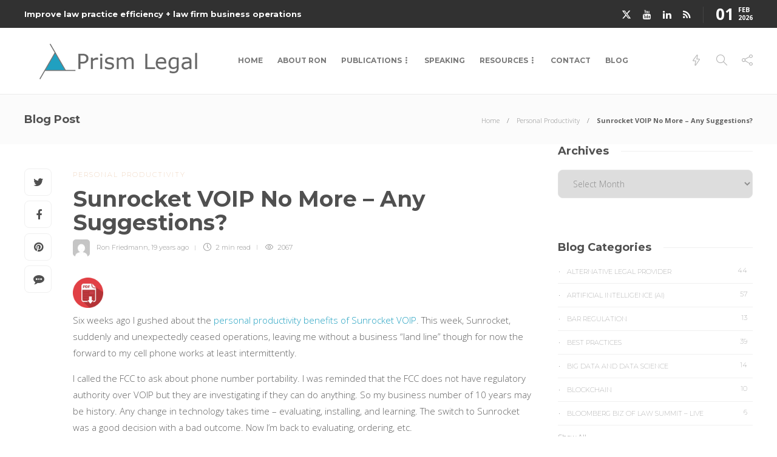

--- FILE ---
content_type: text/html; charset=UTF-8
request_url: https://prismlegal.com/sunrocket-voip-no-more-any-suggestions/
body_size: 17266
content:
<!DOCTYPE html>
<html lang="en">
<head>
	<meta charset="UTF-8">
			<meta name="viewport" content="width=device-width, initial-scale=1">
		<title>Sunrocket VOIP No More &#8211; Any Suggestions? &#8211; Prism Legal</title>
<meta name='robots' content='max-image-preview:large' />
	<style>img:is([sizes="auto" i], [sizes^="auto," i]) { contain-intrinsic-size: 3000px 1500px }</style>
	<link rel='dns-prefetch' href='//stats.wp.com' />
<link rel='dns-prefetch' href='//fonts.googleapis.com' />
<link rel='dns-prefetch' href='//v0.wordpress.com' />
<link rel="alternate" type="application/rss+xml" title="Prism Legal &raquo; Feed" href="https://prismlegal.com/feed/" />
<link rel="alternate" type="application/rss+xml" title="Prism Legal &raquo; Comments Feed" href="https://prismlegal.com/comments/feed/" />
<script type="text/javascript">
/* <![CDATA[ */
window._wpemojiSettings = {"baseUrl":"https:\/\/s.w.org\/images\/core\/emoji\/16.0.1\/72x72\/","ext":".png","svgUrl":"https:\/\/s.w.org\/images\/core\/emoji\/16.0.1\/svg\/","svgExt":".svg","source":{"concatemoji":"https:\/\/prismlegal.com\/wp-includes\/js\/wp-emoji-release.min.js?ver=6.8.3"}};
/*! This file is auto-generated */
!function(s,n){var o,i,e;function c(e){try{var t={supportTests:e,timestamp:(new Date).valueOf()};sessionStorage.setItem(o,JSON.stringify(t))}catch(e){}}function p(e,t,n){e.clearRect(0,0,e.canvas.width,e.canvas.height),e.fillText(t,0,0);var t=new Uint32Array(e.getImageData(0,0,e.canvas.width,e.canvas.height).data),a=(e.clearRect(0,0,e.canvas.width,e.canvas.height),e.fillText(n,0,0),new Uint32Array(e.getImageData(0,0,e.canvas.width,e.canvas.height).data));return t.every(function(e,t){return e===a[t]})}function u(e,t){e.clearRect(0,0,e.canvas.width,e.canvas.height),e.fillText(t,0,0);for(var n=e.getImageData(16,16,1,1),a=0;a<n.data.length;a++)if(0!==n.data[a])return!1;return!0}function f(e,t,n,a){switch(t){case"flag":return n(e,"\ud83c\udff3\ufe0f\u200d\u26a7\ufe0f","\ud83c\udff3\ufe0f\u200b\u26a7\ufe0f")?!1:!n(e,"\ud83c\udde8\ud83c\uddf6","\ud83c\udde8\u200b\ud83c\uddf6")&&!n(e,"\ud83c\udff4\udb40\udc67\udb40\udc62\udb40\udc65\udb40\udc6e\udb40\udc67\udb40\udc7f","\ud83c\udff4\u200b\udb40\udc67\u200b\udb40\udc62\u200b\udb40\udc65\u200b\udb40\udc6e\u200b\udb40\udc67\u200b\udb40\udc7f");case"emoji":return!a(e,"\ud83e\udedf")}return!1}function g(e,t,n,a){var r="undefined"!=typeof WorkerGlobalScope&&self instanceof WorkerGlobalScope?new OffscreenCanvas(300,150):s.createElement("canvas"),o=r.getContext("2d",{willReadFrequently:!0}),i=(o.textBaseline="top",o.font="600 32px Arial",{});return e.forEach(function(e){i[e]=t(o,e,n,a)}),i}function t(e){var t=s.createElement("script");t.src=e,t.defer=!0,s.head.appendChild(t)}"undefined"!=typeof Promise&&(o="wpEmojiSettingsSupports",i=["flag","emoji"],n.supports={everything:!0,everythingExceptFlag:!0},e=new Promise(function(e){s.addEventListener("DOMContentLoaded",e,{once:!0})}),new Promise(function(t){var n=function(){try{var e=JSON.parse(sessionStorage.getItem(o));if("object"==typeof e&&"number"==typeof e.timestamp&&(new Date).valueOf()<e.timestamp+604800&&"object"==typeof e.supportTests)return e.supportTests}catch(e){}return null}();if(!n){if("undefined"!=typeof Worker&&"undefined"!=typeof OffscreenCanvas&&"undefined"!=typeof URL&&URL.createObjectURL&&"undefined"!=typeof Blob)try{var e="postMessage("+g.toString()+"("+[JSON.stringify(i),f.toString(),p.toString(),u.toString()].join(",")+"));",a=new Blob([e],{type:"text/javascript"}),r=new Worker(URL.createObjectURL(a),{name:"wpTestEmojiSupports"});return void(r.onmessage=function(e){c(n=e.data),r.terminate(),t(n)})}catch(e){}c(n=g(i,f,p,u))}t(n)}).then(function(e){for(var t in e)n.supports[t]=e[t],n.supports.everything=n.supports.everything&&n.supports[t],"flag"!==t&&(n.supports.everythingExceptFlag=n.supports.everythingExceptFlag&&n.supports[t]);n.supports.everythingExceptFlag=n.supports.everythingExceptFlag&&!n.supports.flag,n.DOMReady=!1,n.readyCallback=function(){n.DOMReady=!0}}).then(function(){return e}).then(function(){var e;n.supports.everything||(n.readyCallback(),(e=n.source||{}).concatemoji?t(e.concatemoji):e.wpemoji&&e.twemoji&&(t(e.twemoji),t(e.wpemoji)))}))}((window,document),window._wpemojiSettings);
/* ]]> */
</script>
<link rel='stylesheet' id='dashicons-css' href='https://prismlegal.com/wp-includes/css/dashicons.min.css?ver=6.8.3' type='text/css' media='all' />
<link rel='stylesheet' id='thickbox-css' href='https://prismlegal.com/wp-includes/js/thickbox/thickbox.css?ver=6.8.3' type='text/css' media='all' />
<style id='wp-emoji-styles-inline-css' type='text/css'>

	img.wp-smiley, img.emoji {
		display: inline !important;
		border: none !important;
		box-shadow: none !important;
		height: 1em !important;
		width: 1em !important;
		margin: 0 0.07em !important;
		vertical-align: -0.1em !important;
		background: none !important;
		padding: 0 !important;
	}
</style>
<link rel='stylesheet' id='wp-block-library-css' href='https://prismlegal.com/wp-includes/css/dist/block-library/style.min.css?ver=6.8.3' type='text/css' media='all' />
<style id='classic-theme-styles-inline-css' type='text/css'>
/*! This file is auto-generated */
.wp-block-button__link{color:#fff;background-color:#32373c;border-radius:9999px;box-shadow:none;text-decoration:none;padding:calc(.667em + 2px) calc(1.333em + 2px);font-size:1.125em}.wp-block-file__button{background:#32373c;color:#fff;text-decoration:none}
</style>
<link rel='stylesheet' id='mediaelement-css' href='https://prismlegal.com/wp-includes/js/mediaelement/mediaelementplayer-legacy.min.css?ver=4.2.17' type='text/css' media='all' />
<link rel='stylesheet' id='wp-mediaelement-css' href='https://prismlegal.com/wp-includes/js/mediaelement/wp-mediaelement.min.css?ver=6.8.3' type='text/css' media='all' />
<style id='jetpack-sharing-buttons-style-inline-css' type='text/css'>
.jetpack-sharing-buttons__services-list{display:flex;flex-direction:row;flex-wrap:wrap;gap:0;list-style-type:none;margin:5px;padding:0}.jetpack-sharing-buttons__services-list.has-small-icon-size{font-size:12px}.jetpack-sharing-buttons__services-list.has-normal-icon-size{font-size:16px}.jetpack-sharing-buttons__services-list.has-large-icon-size{font-size:24px}.jetpack-sharing-buttons__services-list.has-huge-icon-size{font-size:36px}@media print{.jetpack-sharing-buttons__services-list{display:none!important}}.editor-styles-wrapper .wp-block-jetpack-sharing-buttons{gap:0;padding-inline-start:0}ul.jetpack-sharing-buttons__services-list.has-background{padding:1.25em 2.375em}
</style>
<style id='global-styles-inline-css' type='text/css'>
:root{--wp--preset--aspect-ratio--square: 1;--wp--preset--aspect-ratio--4-3: 4/3;--wp--preset--aspect-ratio--3-4: 3/4;--wp--preset--aspect-ratio--3-2: 3/2;--wp--preset--aspect-ratio--2-3: 2/3;--wp--preset--aspect-ratio--16-9: 16/9;--wp--preset--aspect-ratio--9-16: 9/16;--wp--preset--color--black: #000000;--wp--preset--color--cyan-bluish-gray: #abb8c3;--wp--preset--color--white: #ffffff;--wp--preset--color--pale-pink: #f78da7;--wp--preset--color--vivid-red: #cf2e2e;--wp--preset--color--luminous-vivid-orange: #ff6900;--wp--preset--color--luminous-vivid-amber: #fcb900;--wp--preset--color--light-green-cyan: #7bdcb5;--wp--preset--color--vivid-green-cyan: #00d084;--wp--preset--color--pale-cyan-blue: #8ed1fc;--wp--preset--color--vivid-cyan-blue: #0693e3;--wp--preset--color--vivid-purple: #9b51e0;--wp--preset--gradient--vivid-cyan-blue-to-vivid-purple: linear-gradient(135deg,rgba(6,147,227,1) 0%,rgb(155,81,224) 100%);--wp--preset--gradient--light-green-cyan-to-vivid-green-cyan: linear-gradient(135deg,rgb(122,220,180) 0%,rgb(0,208,130) 100%);--wp--preset--gradient--luminous-vivid-amber-to-luminous-vivid-orange: linear-gradient(135deg,rgba(252,185,0,1) 0%,rgba(255,105,0,1) 100%);--wp--preset--gradient--luminous-vivid-orange-to-vivid-red: linear-gradient(135deg,rgba(255,105,0,1) 0%,rgb(207,46,46) 100%);--wp--preset--gradient--very-light-gray-to-cyan-bluish-gray: linear-gradient(135deg,rgb(238,238,238) 0%,rgb(169,184,195) 100%);--wp--preset--gradient--cool-to-warm-spectrum: linear-gradient(135deg,rgb(74,234,220) 0%,rgb(151,120,209) 20%,rgb(207,42,186) 40%,rgb(238,44,130) 60%,rgb(251,105,98) 80%,rgb(254,248,76) 100%);--wp--preset--gradient--blush-light-purple: linear-gradient(135deg,rgb(255,206,236) 0%,rgb(152,150,240) 100%);--wp--preset--gradient--blush-bordeaux: linear-gradient(135deg,rgb(254,205,165) 0%,rgb(254,45,45) 50%,rgb(107,0,62) 100%);--wp--preset--gradient--luminous-dusk: linear-gradient(135deg,rgb(255,203,112) 0%,rgb(199,81,192) 50%,rgb(65,88,208) 100%);--wp--preset--gradient--pale-ocean: linear-gradient(135deg,rgb(255,245,203) 0%,rgb(182,227,212) 50%,rgb(51,167,181) 100%);--wp--preset--gradient--electric-grass: linear-gradient(135deg,rgb(202,248,128) 0%,rgb(113,206,126) 100%);--wp--preset--gradient--midnight: linear-gradient(135deg,rgb(2,3,129) 0%,rgb(40,116,252) 100%);--wp--preset--font-size--small: 13px;--wp--preset--font-size--medium: 20px;--wp--preset--font-size--large: 36px;--wp--preset--font-size--x-large: 42px;--wp--preset--spacing--20: 0.44rem;--wp--preset--spacing--30: 0.67rem;--wp--preset--spacing--40: 1rem;--wp--preset--spacing--50: 1.5rem;--wp--preset--spacing--60: 2.25rem;--wp--preset--spacing--70: 3.38rem;--wp--preset--spacing--80: 5.06rem;--wp--preset--shadow--natural: 6px 6px 9px rgba(0, 0, 0, 0.2);--wp--preset--shadow--deep: 12px 12px 50px rgba(0, 0, 0, 0.4);--wp--preset--shadow--sharp: 6px 6px 0px rgba(0, 0, 0, 0.2);--wp--preset--shadow--outlined: 6px 6px 0px -3px rgba(255, 255, 255, 1), 6px 6px rgba(0, 0, 0, 1);--wp--preset--shadow--crisp: 6px 6px 0px rgba(0, 0, 0, 1);}:where(.is-layout-flex){gap: 0.5em;}:where(.is-layout-grid){gap: 0.5em;}body .is-layout-flex{display: flex;}.is-layout-flex{flex-wrap: wrap;align-items: center;}.is-layout-flex > :is(*, div){margin: 0;}body .is-layout-grid{display: grid;}.is-layout-grid > :is(*, div){margin: 0;}:where(.wp-block-columns.is-layout-flex){gap: 2em;}:where(.wp-block-columns.is-layout-grid){gap: 2em;}:where(.wp-block-post-template.is-layout-flex){gap: 1.25em;}:where(.wp-block-post-template.is-layout-grid){gap: 1.25em;}.has-black-color{color: var(--wp--preset--color--black) !important;}.has-cyan-bluish-gray-color{color: var(--wp--preset--color--cyan-bluish-gray) !important;}.has-white-color{color: var(--wp--preset--color--white) !important;}.has-pale-pink-color{color: var(--wp--preset--color--pale-pink) !important;}.has-vivid-red-color{color: var(--wp--preset--color--vivid-red) !important;}.has-luminous-vivid-orange-color{color: var(--wp--preset--color--luminous-vivid-orange) !important;}.has-luminous-vivid-amber-color{color: var(--wp--preset--color--luminous-vivid-amber) !important;}.has-light-green-cyan-color{color: var(--wp--preset--color--light-green-cyan) !important;}.has-vivid-green-cyan-color{color: var(--wp--preset--color--vivid-green-cyan) !important;}.has-pale-cyan-blue-color{color: var(--wp--preset--color--pale-cyan-blue) !important;}.has-vivid-cyan-blue-color{color: var(--wp--preset--color--vivid-cyan-blue) !important;}.has-vivid-purple-color{color: var(--wp--preset--color--vivid-purple) !important;}.has-black-background-color{background-color: var(--wp--preset--color--black) !important;}.has-cyan-bluish-gray-background-color{background-color: var(--wp--preset--color--cyan-bluish-gray) !important;}.has-white-background-color{background-color: var(--wp--preset--color--white) !important;}.has-pale-pink-background-color{background-color: var(--wp--preset--color--pale-pink) !important;}.has-vivid-red-background-color{background-color: var(--wp--preset--color--vivid-red) !important;}.has-luminous-vivid-orange-background-color{background-color: var(--wp--preset--color--luminous-vivid-orange) !important;}.has-luminous-vivid-amber-background-color{background-color: var(--wp--preset--color--luminous-vivid-amber) !important;}.has-light-green-cyan-background-color{background-color: var(--wp--preset--color--light-green-cyan) !important;}.has-vivid-green-cyan-background-color{background-color: var(--wp--preset--color--vivid-green-cyan) !important;}.has-pale-cyan-blue-background-color{background-color: var(--wp--preset--color--pale-cyan-blue) !important;}.has-vivid-cyan-blue-background-color{background-color: var(--wp--preset--color--vivid-cyan-blue) !important;}.has-vivid-purple-background-color{background-color: var(--wp--preset--color--vivid-purple) !important;}.has-black-border-color{border-color: var(--wp--preset--color--black) !important;}.has-cyan-bluish-gray-border-color{border-color: var(--wp--preset--color--cyan-bluish-gray) !important;}.has-white-border-color{border-color: var(--wp--preset--color--white) !important;}.has-pale-pink-border-color{border-color: var(--wp--preset--color--pale-pink) !important;}.has-vivid-red-border-color{border-color: var(--wp--preset--color--vivid-red) !important;}.has-luminous-vivid-orange-border-color{border-color: var(--wp--preset--color--luminous-vivid-orange) !important;}.has-luminous-vivid-amber-border-color{border-color: var(--wp--preset--color--luminous-vivid-amber) !important;}.has-light-green-cyan-border-color{border-color: var(--wp--preset--color--light-green-cyan) !important;}.has-vivid-green-cyan-border-color{border-color: var(--wp--preset--color--vivid-green-cyan) !important;}.has-pale-cyan-blue-border-color{border-color: var(--wp--preset--color--pale-cyan-blue) !important;}.has-vivid-cyan-blue-border-color{border-color: var(--wp--preset--color--vivid-cyan-blue) !important;}.has-vivid-purple-border-color{border-color: var(--wp--preset--color--vivid-purple) !important;}.has-vivid-cyan-blue-to-vivid-purple-gradient-background{background: var(--wp--preset--gradient--vivid-cyan-blue-to-vivid-purple) !important;}.has-light-green-cyan-to-vivid-green-cyan-gradient-background{background: var(--wp--preset--gradient--light-green-cyan-to-vivid-green-cyan) !important;}.has-luminous-vivid-amber-to-luminous-vivid-orange-gradient-background{background: var(--wp--preset--gradient--luminous-vivid-amber-to-luminous-vivid-orange) !important;}.has-luminous-vivid-orange-to-vivid-red-gradient-background{background: var(--wp--preset--gradient--luminous-vivid-orange-to-vivid-red) !important;}.has-very-light-gray-to-cyan-bluish-gray-gradient-background{background: var(--wp--preset--gradient--very-light-gray-to-cyan-bluish-gray) !important;}.has-cool-to-warm-spectrum-gradient-background{background: var(--wp--preset--gradient--cool-to-warm-spectrum) !important;}.has-blush-light-purple-gradient-background{background: var(--wp--preset--gradient--blush-light-purple) !important;}.has-blush-bordeaux-gradient-background{background: var(--wp--preset--gradient--blush-bordeaux) !important;}.has-luminous-dusk-gradient-background{background: var(--wp--preset--gradient--luminous-dusk) !important;}.has-pale-ocean-gradient-background{background: var(--wp--preset--gradient--pale-ocean) !important;}.has-electric-grass-gradient-background{background: var(--wp--preset--gradient--electric-grass) !important;}.has-midnight-gradient-background{background: var(--wp--preset--gradient--midnight) !important;}.has-small-font-size{font-size: var(--wp--preset--font-size--small) !important;}.has-medium-font-size{font-size: var(--wp--preset--font-size--medium) !important;}.has-large-font-size{font-size: var(--wp--preset--font-size--large) !important;}.has-x-large-font-size{font-size: var(--wp--preset--font-size--x-large) !important;}
:where(.wp-block-post-template.is-layout-flex){gap: 1.25em;}:where(.wp-block-post-template.is-layout-grid){gap: 1.25em;}
:where(.wp-block-columns.is-layout-flex){gap: 2em;}:where(.wp-block-columns.is-layout-grid){gap: 2em;}
:root :where(.wp-block-pullquote){font-size: 1.5em;line-height: 1.6;}
</style>
<link rel='stylesheet' id='ptpdffrontend-css' href='https://prismlegal.com/wp-content/plugins/wp-advanced-pdf/asset/css/front_end.css?ver=1.1.7' type='text/css' media='all' />
<link rel='stylesheet' id='wp-components-css' href='https://prismlegal.com/wp-includes/css/dist/components/style.min.css?ver=6.8.3' type='text/css' media='all' />
<link rel='stylesheet' id='godaddy-styles-css' href='https://prismlegal.com/wp-content/mu-plugins/vendor/wpex/godaddy-launch/includes/Dependencies/GoDaddy/Styles/build/latest.css?ver=2.0.2' type='text/css' media='all' />
<link rel='stylesheet' id='font-awesome-css' href='https://prismlegal.com/wp-content/plugins/elementor/assets/lib/font-awesome/css/font-awesome.min.css?ver=4.7.0' type='text/css' media='all' />
<link rel='stylesheet' id='js_composer_custom_css-css' href='//prismlegal.com/wp-content/uploads/js_composer/custom.css?ver=8.7.2' type='text/css' media='all' />
<link rel='stylesheet' id='bootstrap-css' href='https://prismlegal.com/wp-content/themes/gillion/css/plugins/bootstrap.min.css?ver=3.3.4' type='text/css' media='all' />
<link rel='stylesheet' id='gillion-plugins-css' href='https://prismlegal.com/wp-content/themes/gillion/css/plugins.css?ver=6.8.3' type='text/css' media='all' />
<link rel='stylesheet' id='gillion-styles-css' href='https://prismlegal.com/wp-content/themes/gillion/style.css?ver=6.8.3' type='text/css' media='all' />
<link rel='stylesheet' id='gillion-responsive-css' href='https://prismlegal.com/wp-content/themes/gillion/css/responsive.css?ver=6.8.3' type='text/css' media='all' />
<style id='gillion-responsive-inline-css' type='text/css'>
@media (min-width: 1250px) {.container { max-width: 1200px!important;min-width: 1200px!important; width: 1200px!important;}/* Elementor Page Builder */.elementor-section-boxed.elementor-top-section > .elementor-container { width: 1200px;min-width: auto;max-width: 100%; }.elementor-section-boxed.elementor-top-section > .elementor-container .elementor-section > .elementor-container {width: 100%;}} 



.sh-footer-instagram{display:none;}footer #posts_tabs-4{display:none;}footer #tag_cloud-2{display:none;}footer #search-3{display:none;}footer #posts_slider-3{display:none;}#wrapper > .sh-page-layout-default{padding-top:0px!important;}.wpb_gallery_slides .attachment-thumbnail{border:1px solid #ccc;}.contact-links a{display:inline-block;}blockquote{font-weight:normal!important; font-size:20px!important;}.vc_general.vc_cta3.vc_cta3-color-classic.vc_cta3-style-3d{color:#000;}.post-tags{display:none;}p{clear:both;}@media screen and (max-width:767px) {.table{overflow-x:scroll;}}@media screen and (max-width:640px) {img.alignleft{ float:none!important; display:block!important; max-width:100%; height:auto; margin:10px auto !important;}}
</style>
<link rel='stylesheet' id='gillion-theme-settings-css' href='https://prismlegal.com/wp-content/uploads/gillion-dynamic-styles.css?ver=706320873' type='text/css' media='all' />
<link rel='stylesheet' id='plyr-css' href='https://prismlegal.com/wp-content/themes/gillion/css/plugins/plyr.css?ver=6.8.3' type='text/css' media='all' />
<link rel='stylesheet' id='gillion-fonts-css' href='https://fonts.googleapis.com/css?family=Open+Sans:300,regular,500,600,700,800,300italic,italic,500italic,600italic,700italic,800italic%7CMontserrat:100,200,300,regular,500,600,700,800,900,100italic,200italic,300italic,italic,500italic,600italic,700italic,800italic,900italic&#038;subset=latin' type='text/css' media='all' />
<script type="text/javascript" src="https://prismlegal.com/wp-includes/js/jquery/jquery.min.js?ver=3.7.1" id="jquery-core-js"></script>
<script type="text/javascript" src="https://prismlegal.com/wp-includes/js/jquery/jquery-migrate.min.js?ver=3.4.1" id="jquery-migrate-js"></script>
<script type="text/javascript" id="ajaxsave-js-extra">
/* <![CDATA[ */
var postajaxsave = {"ajax_url":"https:\/\/prismlegal.com\/wp-admin\/admin-ajax.php","baseUrl":"https:\/\/prismlegal.com\/wp-content\/plugins\/wp-advanced-pdf"};
/* ]]> */
</script>
<script type="text/javascript" src="https://prismlegal.com/wp-content/plugins/wp-advanced-pdf/asset/js/ajaxsave.js?ver=1.1.7" id="ajaxsave-js"></script>
<script type="text/javascript" src="https://prismlegal.com/wp-content/themes/gillion/js/plugins.js?ver=6.8.3" id="gillion-plugins-js"></script>
<script type="text/javascript" id="gillion-scripts-js-extra">
/* <![CDATA[ */
var gillion_loadmore_posts = {"ajax_url":"https:\/\/prismlegal.com\/wp-admin\/admin-ajax.php"};
var gillion = {"siteurl":"https:\/\/prismlegal.com\/","loggedin":"","page_loader":"0","notice":"","header_animation_dropdown_delay":"1000","header_animation_dropdown":"easeOutQuint","header_animation_dropdown_speed":"300","lightbox_opacity":"0.88","lightbox_transition":"elastic","page_numbers_prev":"Previous","page_numbers_next":"Next","rtl_support":"","footer_parallax":"","social_share":"{\"twitter\":true,\"facebook\":true,\"pinterest\":true,\"messenger\":true}","text_show_all":"Show All","single_post_slider_parallax":"1"};
/* ]]> */
</script>
<script type="text/javascript" src="https://prismlegal.com/wp-content/themes/gillion/js/scripts.js?ver=6.8.3" id="gillion-scripts-js"></script>
<script type="text/javascript" src="https://prismlegal.com/wp-content/themes/gillion/js/plugins/plyr.min.js?ver=6.8.3" id="plyr-js"></script>
<script></script><link rel="https://api.w.org/" href="https://prismlegal.com/wp-json/" /><link rel="alternate" title="JSON" type="application/json" href="https://prismlegal.com/wp-json/wp/v2/posts/648" /><link rel="EditURI" type="application/rsd+xml" title="RSD" href="https://prismlegal.com/xmlrpc.php?rsd" />
<meta name="generator" content="WordPress 6.8.3" />
<link rel="canonical" href="https://prismlegal.com/sunrocket-voip-no-more-any-suggestions/" />
<link rel='shortlink' href='https://wp.me/p3UWp6-as' />
<link rel="alternate" title="oEmbed (JSON)" type="application/json+oembed" href="https://prismlegal.com/wp-json/oembed/1.0/embed?url=https%3A%2F%2Fprismlegal.com%2Fsunrocket-voip-no-more-any-suggestions%2F" />
<link rel="alternate" title="oEmbed (XML)" type="text/xml+oembed" href="https://prismlegal.com/wp-json/oembed/1.0/embed?url=https%3A%2F%2Fprismlegal.com%2Fsunrocket-voip-no-more-any-suggestions%2F&#038;format=xml" />
<meta name="generator" content="Redux 4.5.10" /><div id="examplePopup1" style="display:none;"><div style='float:left;padding:20px 20px 20px 20px;'><h4>Enter your email Address</h4><input type="text" style="margin-top:10px" name="useremailID" id="useremailID"><input type="hidden" id="emailpostID"><input id='guest_email' style='margin-top:10px' class='button-primary' type='submit' name='email_submit' value='submit'></div></div>	<style>img#wpstats{display:none}</style>
		<meta name="generator" content="Elementor 3.34.4; features: e_font_icon_svg, additional_custom_breakpoints; settings: css_print_method-external, google_font-enabled, font_display-swap">
			<style>
				.e-con.e-parent:nth-of-type(n+4):not(.e-lazyloaded):not(.e-no-lazyload),
				.e-con.e-parent:nth-of-type(n+4):not(.e-lazyloaded):not(.e-no-lazyload) * {
					background-image: none !important;
				}
				@media screen and (max-height: 1024px) {
					.e-con.e-parent:nth-of-type(n+3):not(.e-lazyloaded):not(.e-no-lazyload),
					.e-con.e-parent:nth-of-type(n+3):not(.e-lazyloaded):not(.e-no-lazyload) * {
						background-image: none !important;
					}
				}
				@media screen and (max-height: 640px) {
					.e-con.e-parent:nth-of-type(n+2):not(.e-lazyloaded):not(.e-no-lazyload),
					.e-con.e-parent:nth-of-type(n+2):not(.e-lazyloaded):not(.e-no-lazyload) * {
						background-image: none !important;
					}
				}
			</style>
			<meta name="generator" content="Powered by WPBakery Page Builder - drag and drop page builder for WordPress."/>

<!-- Jetpack Open Graph Tags -->
<meta property="og:type" content="article" />
<meta property="og:title" content="Sunrocket VOIP No More &#8211; Any Suggestions?" />
<meta property="og:url" content="https://prismlegal.com/sunrocket-voip-no-more-any-suggestions/" />
<meta property="og:description" content="Six weeks ago I gushed about the personal productivity benefits of Sunrocket VOIP. This week, Sunrocket, suddenly and unexpectedly ceased operations, leaving me without a business &#8220;land line&amp;…" />
<meta property="article:published_time" content="2007-07-18T16:16:06+00:00" />
<meta property="article:modified_time" content="2007-07-18T16:16:06+00:00" />
<meta property="og:site_name" content="Prism Legal" />
<meta property="og:image" content="https://s0.wp.com/i/blank.jpg" />
<meta property="og:image:width" content="200" />
<meta property="og:image:height" content="200" />
<meta property="og:image:alt" content="" />
<meta name="twitter:text:title" content="Sunrocket VOIP No More &#8211; Any Suggestions?" />
<meta name="twitter:image" content="https://prismlegal.com/wp-content/uploads/2017/11/favicn.png" />
<meta name="twitter:card" content="summary" />

<!-- End Jetpack Open Graph Tags -->
<link rel="icon" href="https://prismlegal.com/wp-content/uploads/2017/11/favicn.png" sizes="32x32" />
<link rel="icon" href="https://prismlegal.com/wp-content/uploads/2017/11/favicn.png" sizes="192x192" />
<link rel="apple-touch-icon" href="https://prismlegal.com/wp-content/uploads/2017/11/favicn.png" />
<meta name="msapplication-TileImage" content="https://prismlegal.com/wp-content/uploads/2017/11/favicn.png" />
<noscript><style> .wpb_animate_when_almost_visible { opacity: 1; }</style></noscript></head>
<body class="wp-singular post-template-default single single-post postid-648 single-format-standard wp-theme-gillion singular sh-body-header-sticky sh-title-style1 sh-section-tabs-style1 sh-carousel-style1 sh-carousel-position-title sh-post-categories-style1 sh-review-style1 sh-meta-order-bottom sh-instagram-widget-columns2 sh-categories-position-title sh-media-icon-style1 sh-wc-labels-off wpb-js-composer js-comp-ver-8.7.2 vc_responsive elementor-default elementor-kit-7658" >


<div class="sh-header-side">
			<div id="search-4" class="widget-item widget_search"><div class="sh-widget-title-styling"><h5 class="widget-title">Search</h5></div>
            <form method="get" class="search-form" action="https://prismlegal.com/">
                <div>
                    <label>
                        <input type="search" class="sh-sidebar-search search-field" placeholder="Search here..." value="" name="s" title="Search text" required />
                    </label>
                    <button type="submit" class="search-submit">
                        <i class="icon-magnifier"></i>
                    </button>
                </div>
            </form></div><div id="categories-2" class="widget-item widget_categories"><div class="sh-widget-title-styling"><h5 class="widget-title">Categories</h5></div>
			<ul>
					<li class="cat-item cat-item-113"><a href="https://prismlegal.com/category/alternative-legal-provider/">Alternative Legal Provider</a>
</li>
	<li class="cat-item cat-item-90"><a href="https://prismlegal.com/category/ibm-watson/">Artificial Intelligence (AI)</a>
</li>
	<li class="cat-item cat-item-109"><a href="https://prismlegal.com/category/bar-regulation/">Bar Regulation</a>
</li>
	<li class="cat-item cat-item-99"><a href="https://prismlegal.com/category/best-practices/">Best Practices</a>
</li>
	<li class="cat-item cat-item-118"><a href="https://prismlegal.com/category/data-science-big-data/">Big Data and Data Science</a>
</li>
	<li class="cat-item cat-item-116"><a href="https://prismlegal.com/category/blockchain/">Blockchain</a>
</li>
	<li class="cat-item cat-item-115"><a href="https://prismlegal.com/category/bloomberg-biz-of-law-summit-live/">Bloomberg Biz of Law Summit &#8211; Live</a>
</li>
	<li class="cat-item cat-item-101"><a href="https://prismlegal.com/category/business-intelligence/">Business Intelligence</a>
</li>
	<li class="cat-item cat-item-104"><a href="https://prismlegal.com/category/contract-management/">Contract Management</a>
</li>
	<li class="cat-item cat-item-114"><a href="https://prismlegal.com/category/cool-legal-conferences/">Cool Legal Conferences</a>
</li>
	<li class="cat-item cat-item-135"><a href="https://prismlegal.com/category/covid-19/">COVID-19</a>
</li>
	<li class="cat-item cat-item-1"><a href="https://prismlegal.com/category/design/">Design</a>
</li>
	<li class="cat-item cat-item-92"><a href="https://prismlegal.com/category/do-less-law/">Do Less Law</a>
</li>
	<li class="cat-item cat-item-95"><a href="https://prismlegal.com/category/litigation-support_ediscovery/">eDiscovery and Litigation Support</a>
</li>
	<li class="cat-item cat-item-130"><a href="https://prismlegal.com/category/experience-management/">Experience Management</a>
</li>
	<li class="cat-item cat-item-96"><a href="https://prismlegal.com/category/extranets/">Extranets</a>
</li>
	<li class="cat-item cat-item-105"><a href="https://prismlegal.com/category/general/">General</a>
</li>
	<li class="cat-item cat-item-91"><a href="https://prismlegal.com/category/innovation-and-change-management/">Innovation and Change Management</a>
</li>
	<li class="cat-item cat-item-88"><a href="https://prismlegal.com/category/interesting-technology/">Interesting Technology</a>
</li>
	<li class="cat-item cat-item-83"><a href="https://prismlegal.com/category/knowledge-management/">Knowledge Management</a>
</li>
	<li class="cat-item cat-item-93"><a href="https://prismlegal.com/category/law-department-management/">Law Department Management</a>
</li>
	<li class="cat-item cat-item-97"><a href="https://prismlegal.com/category/law-departments-client-service/">Law Departments / Client Service</a>
</li>
	<li class="cat-item cat-item-112"><a href="https://prismlegal.com/category/law-factory/">Law Factory v. Bet the Farm</a>
</li>
	<li class="cat-item cat-item-110"><a href="https://prismlegal.com/category/law-firm-service-delivery/">Law Firm Service Delivery</a>
</li>
	<li class="cat-item cat-item-111"><a href="https://prismlegal.com/category/law-firm-staffing/">Law Firm Staffing</a>
</li>
	<li class="cat-item cat-item-134"><a href="https://prismlegal.com/category/law-libraries/">Law Libraries</a>
</li>
	<li class="cat-item cat-item-117"><a href="https://prismlegal.com/category/legal-market-survey-featured/">Legal market survey featured</a>
</li>
	<li class="cat-item cat-item-100"><a href="https://prismlegal.com/category/legal-process-improvement/">Legal Process Improvement</a>
</li>
	<li class="cat-item cat-item-106"><a href="https://prismlegal.com/category/legal-project-management/">Legal Project Management</a>
</li>
	<li class="cat-item cat-item-98"><a href="https://prismlegal.com/category/legal-secretaries-their-future/">Legal Secretaries &#8211; Their Future</a>
</li>
	<li class="cat-item cat-item-129"><a href="https://prismlegal.com/category/legal-tech-start-ups/">Legal Tech Start-Ups</a>
</li>
	<li class="cat-item cat-item-102"><a href="https://prismlegal.com/category/litigation-finance/">Litigation Finance</a>
</li>
	<li class="cat-item cat-item-86"><a href="https://prismlegal.com/category/low-cost-law-firm-centers/">Low Cost Law Firm Centers</a>
</li>
	<li class="cat-item cat-item-85"><a href="https://prismlegal.com/category/management-and-technology/">Management and Technology</a>
</li>
	<li class="cat-item cat-item-84"><a href="https://prismlegal.com/category/notices/">Notices re this Blog</a>
</li>
	<li class="cat-item cat-item-94"><a href="https://prismlegal.com/category/online-legal-services/">Online Legal Services</a>
</li>
	<li class="cat-item cat-item-87"><a href="https://prismlegal.com/category/outsourcing/">Outsourcing</a>
</li>
	<li class="cat-item cat-item-103"><a href="https://prismlegal.com/category/personal-productivity/">Personal Productivity</a>
</li>
	<li class="cat-item cat-item-107"><a href="https://prismlegal.com/category/roundup/">Roundup</a>
</li>
	<li class="cat-item cat-item-128"><a href="https://prismlegal.com/category/structure-of-legal-business/">Structure of Legal Business</a>
</li>
	<li class="cat-item cat-item-108"><a href="https://prismlegal.com/category/supplier-news/">Supplier News</a>
</li>
	<li class="cat-item cat-item-136"><a href="https://prismlegal.com/category/visual-intelligence/">Visual Intelligence</a>
</li>
			</ul>

			</div><div id="archives-4" class="widget-item widget_archive"><div class="sh-widget-title-styling"><h5 class="widget-title">Archives</h5></div>		<label class="screen-reader-text" for="archives-dropdown-4">Archives</label>
		<select id="archives-dropdown-4" name="archive-dropdown">
			
			<option value="">Select Month</option>
				<option value='https://prismlegal.com/2020/08/'> August 2020 </option>
	<option value='https://prismlegal.com/2020/07/'> July 2020 </option>
	<option value='https://prismlegal.com/2020/06/'> June 2020 </option>
	<option value='https://prismlegal.com/2020/05/'> May 2020 </option>
	<option value='https://prismlegal.com/2020/04/'> April 2020 </option>
	<option value='https://prismlegal.com/2020/03/'> March 2020 </option>
	<option value='https://prismlegal.com/2020/02/'> February 2020 </option>
	<option value='https://prismlegal.com/2020/01/'> January 2020 </option>
	<option value='https://prismlegal.com/2019/12/'> December 2019 </option>
	<option value='https://prismlegal.com/2019/11/'> November 2019 </option>
	<option value='https://prismlegal.com/2019/10/'> October 2019 </option>
	<option value='https://prismlegal.com/2019/09/'> September 2019 </option>
	<option value='https://prismlegal.com/2019/08/'> August 2019 </option>
	<option value='https://prismlegal.com/2019/07/'> July 2019 </option>
	<option value='https://prismlegal.com/2019/06/'> June 2019 </option>
	<option value='https://prismlegal.com/2019/05/'> May 2019 </option>
	<option value='https://prismlegal.com/2019/04/'> April 2019 </option>
	<option value='https://prismlegal.com/2019/03/'> March 2019 </option>
	<option value='https://prismlegal.com/2019/02/'> February 2019 </option>
	<option value='https://prismlegal.com/2019/01/'> January 2019 </option>
	<option value='https://prismlegal.com/2018/12/'> December 2018 </option>
	<option value='https://prismlegal.com/2018/11/'> November 2018 </option>
	<option value='https://prismlegal.com/2018/10/'> October 2018 </option>
	<option value='https://prismlegal.com/2018/09/'> September 2018 </option>
	<option value='https://prismlegal.com/2018/08/'> August 2018 </option>
	<option value='https://prismlegal.com/2018/07/'> July 2018 </option>
	<option value='https://prismlegal.com/2018/06/'> June 2018 </option>
	<option value='https://prismlegal.com/2018/05/'> May 2018 </option>
	<option value='https://prismlegal.com/2018/04/'> April 2018 </option>
	<option value='https://prismlegal.com/2018/03/'> March 2018 </option>
	<option value='https://prismlegal.com/2018/02/'> February 2018 </option>
	<option value='https://prismlegal.com/2018/01/'> January 2018 </option>
	<option value='https://prismlegal.com/2017/12/'> December 2017 </option>
	<option value='https://prismlegal.com/2017/11/'> November 2017 </option>
	<option value='https://prismlegal.com/2017/10/'> October 2017 </option>
	<option value='https://prismlegal.com/2017/09/'> September 2017 </option>
	<option value='https://prismlegal.com/2017/08/'> August 2017 </option>
	<option value='https://prismlegal.com/2017/07/'> July 2017 </option>
	<option value='https://prismlegal.com/2017/06/'> June 2017 </option>
	<option value='https://prismlegal.com/2017/05/'> May 2017 </option>
	<option value='https://prismlegal.com/2017/04/'> April 2017 </option>
	<option value='https://prismlegal.com/2017/03/'> March 2017 </option>
	<option value='https://prismlegal.com/2017/02/'> February 2017 </option>
	<option value='https://prismlegal.com/2017/01/'> January 2017 </option>
	<option value='https://prismlegal.com/2016/12/'> December 2016 </option>
	<option value='https://prismlegal.com/2016/11/'> November 2016 </option>
	<option value='https://prismlegal.com/2016/10/'> October 2016 </option>
	<option value='https://prismlegal.com/2016/09/'> September 2016 </option>
	<option value='https://prismlegal.com/2016/08/'> August 2016 </option>
	<option value='https://prismlegal.com/2016/07/'> July 2016 </option>
	<option value='https://prismlegal.com/2016/06/'> June 2016 </option>
	<option value='https://prismlegal.com/2016/05/'> May 2016 </option>
	<option value='https://prismlegal.com/2016/04/'> April 2016 </option>
	<option value='https://prismlegal.com/2016/03/'> March 2016 </option>
	<option value='https://prismlegal.com/2016/02/'> February 2016 </option>
	<option value='https://prismlegal.com/2016/01/'> January 2016 </option>
	<option value='https://prismlegal.com/2015/12/'> December 2015 </option>
	<option value='https://prismlegal.com/2015/11/'> November 2015 </option>
	<option value='https://prismlegal.com/2015/10/'> October 2015 </option>
	<option value='https://prismlegal.com/2015/09/'> September 2015 </option>
	<option value='https://prismlegal.com/2015/08/'> August 2015 </option>
	<option value='https://prismlegal.com/2015/07/'> July 2015 </option>
	<option value='https://prismlegal.com/2015/06/'> June 2015 </option>
	<option value='https://prismlegal.com/2015/05/'> May 2015 </option>
	<option value='https://prismlegal.com/2015/04/'> April 2015 </option>
	<option value='https://prismlegal.com/2015/03/'> March 2015 </option>
	<option value='https://prismlegal.com/2015/02/'> February 2015 </option>
	<option value='https://prismlegal.com/2015/01/'> January 2015 </option>
	<option value='https://prismlegal.com/2014/12/'> December 2014 </option>
	<option value='https://prismlegal.com/2014/11/'> November 2014 </option>
	<option value='https://prismlegal.com/2014/10/'> October 2014 </option>
	<option value='https://prismlegal.com/2014/09/'> September 2014 </option>
	<option value='https://prismlegal.com/2014/08/'> August 2014 </option>
	<option value='https://prismlegal.com/2014/07/'> July 2014 </option>
	<option value='https://prismlegal.com/2014/06/'> June 2014 </option>
	<option value='https://prismlegal.com/2014/05/'> May 2014 </option>
	<option value='https://prismlegal.com/2014/04/'> April 2014 </option>
	<option value='https://prismlegal.com/2014/03/'> March 2014 </option>
	<option value='https://prismlegal.com/2014/02/'> February 2014 </option>
	<option value='https://prismlegal.com/2014/01/'> January 2014 </option>
	<option value='https://prismlegal.com/2013/12/'> December 2013 </option>
	<option value='https://prismlegal.com/2013/11/'> November 2013 </option>
	<option value='https://prismlegal.com/2013/10/'> October 2013 </option>
	<option value='https://prismlegal.com/2013/09/'> September 2013 </option>
	<option value='https://prismlegal.com/2013/08/'> August 2013 </option>
	<option value='https://prismlegal.com/2013/07/'> July 2013 </option>
	<option value='https://prismlegal.com/2013/06/'> June 2013 </option>
	<option value='https://prismlegal.com/2013/05/'> May 2013 </option>
	<option value='https://prismlegal.com/2013/04/'> April 2013 </option>
	<option value='https://prismlegal.com/2013/03/'> March 2013 </option>
	<option value='https://prismlegal.com/2013/02/'> February 2013 </option>
	<option value='https://prismlegal.com/2013/01/'> January 2013 </option>
	<option value='https://prismlegal.com/2012/12/'> December 2012 </option>
	<option value='https://prismlegal.com/2012/11/'> November 2012 </option>
	<option value='https://prismlegal.com/2012/10/'> October 2012 </option>
	<option value='https://prismlegal.com/2012/09/'> September 2012 </option>
	<option value='https://prismlegal.com/2012/08/'> August 2012 </option>
	<option value='https://prismlegal.com/2012/07/'> July 2012 </option>
	<option value='https://prismlegal.com/2012/06/'> June 2012 </option>
	<option value='https://prismlegal.com/2012/05/'> May 2012 </option>
	<option value='https://prismlegal.com/2012/04/'> April 2012 </option>
	<option value='https://prismlegal.com/2012/03/'> March 2012 </option>
	<option value='https://prismlegal.com/2012/02/'> February 2012 </option>
	<option value='https://prismlegal.com/2012/01/'> January 2012 </option>
	<option value='https://prismlegal.com/2011/12/'> December 2011 </option>
	<option value='https://prismlegal.com/2011/11/'> November 2011 </option>
	<option value='https://prismlegal.com/2011/10/'> October 2011 </option>
	<option value='https://prismlegal.com/2011/09/'> September 2011 </option>
	<option value='https://prismlegal.com/2011/08/'> August 2011 </option>
	<option value='https://prismlegal.com/2011/07/'> July 2011 </option>
	<option value='https://prismlegal.com/2011/06/'> June 2011 </option>
	<option value='https://prismlegal.com/2011/05/'> May 2011 </option>
	<option value='https://prismlegal.com/2011/04/'> April 2011 </option>
	<option value='https://prismlegal.com/2011/03/'> March 2011 </option>
	<option value='https://prismlegal.com/2011/02/'> February 2011 </option>
	<option value='https://prismlegal.com/2011/01/'> January 2011 </option>
	<option value='https://prismlegal.com/2010/12/'> December 2010 </option>
	<option value='https://prismlegal.com/2010/11/'> November 2010 </option>
	<option value='https://prismlegal.com/2010/10/'> October 2010 </option>
	<option value='https://prismlegal.com/2010/09/'> September 2010 </option>
	<option value='https://prismlegal.com/2010/08/'> August 2010 </option>
	<option value='https://prismlegal.com/2010/07/'> July 2010 </option>
	<option value='https://prismlegal.com/2010/06/'> June 2010 </option>
	<option value='https://prismlegal.com/2010/05/'> May 2010 </option>
	<option value='https://prismlegal.com/2010/04/'> April 2010 </option>
	<option value='https://prismlegal.com/2010/03/'> March 2010 </option>
	<option value='https://prismlegal.com/2010/02/'> February 2010 </option>
	<option value='https://prismlegal.com/2010/01/'> January 2010 </option>
	<option value='https://prismlegal.com/2009/12/'> December 2009 </option>
	<option value='https://prismlegal.com/2009/11/'> November 2009 </option>
	<option value='https://prismlegal.com/2009/10/'> October 2009 </option>
	<option value='https://prismlegal.com/2009/09/'> September 2009 </option>
	<option value='https://prismlegal.com/2009/08/'> August 2009 </option>
	<option value='https://prismlegal.com/2009/07/'> July 2009 </option>
	<option value='https://prismlegal.com/2009/06/'> June 2009 </option>
	<option value='https://prismlegal.com/2009/05/'> May 2009 </option>
	<option value='https://prismlegal.com/2009/04/'> April 2009 </option>
	<option value='https://prismlegal.com/2009/03/'> March 2009 </option>
	<option value='https://prismlegal.com/2009/02/'> February 2009 </option>
	<option value='https://prismlegal.com/2009/01/'> January 2009 </option>
	<option value='https://prismlegal.com/2008/12/'> December 2008 </option>
	<option value='https://prismlegal.com/2008/11/'> November 2008 </option>
	<option value='https://prismlegal.com/2008/10/'> October 2008 </option>
	<option value='https://prismlegal.com/2008/09/'> September 2008 </option>
	<option value='https://prismlegal.com/2008/08/'> August 2008 </option>
	<option value='https://prismlegal.com/2008/07/'> July 2008 </option>
	<option value='https://prismlegal.com/2008/06/'> June 2008 </option>
	<option value='https://prismlegal.com/2008/05/'> May 2008 </option>
	<option value='https://prismlegal.com/2008/04/'> April 2008 </option>
	<option value='https://prismlegal.com/2008/03/'> March 2008 </option>
	<option value='https://prismlegal.com/2008/02/'> February 2008 </option>
	<option value='https://prismlegal.com/2008/01/'> January 2008 </option>
	<option value='https://prismlegal.com/2007/12/'> December 2007 </option>
	<option value='https://prismlegal.com/2007/11/'> November 2007 </option>
	<option value='https://prismlegal.com/2007/10/'> October 2007 </option>
	<option value='https://prismlegal.com/2007/09/'> September 2007 </option>
	<option value='https://prismlegal.com/2007/08/'> August 2007 </option>
	<option value='https://prismlegal.com/2007/07/'> July 2007 </option>
	<option value='https://prismlegal.com/2007/06/'> June 2007 </option>
	<option value='https://prismlegal.com/2007/05/'> May 2007 </option>
	<option value='https://prismlegal.com/2007/04/'> April 2007 </option>
	<option value='https://prismlegal.com/2007/03/'> March 2007 </option>
	<option value='https://prismlegal.com/2007/02/'> February 2007 </option>
	<option value='https://prismlegal.com/2007/01/'> January 2007 </option>
	<option value='https://prismlegal.com/2006/12/'> December 2006 </option>
	<option value='https://prismlegal.com/2006/11/'> November 2006 </option>
	<option value='https://prismlegal.com/2006/10/'> October 2006 </option>
	<option value='https://prismlegal.com/2006/09/'> September 2006 </option>
	<option value='https://prismlegal.com/2006/08/'> August 2006 </option>
	<option value='https://prismlegal.com/2006/07/'> July 2006 </option>
	<option value='https://prismlegal.com/2006/06/'> June 2006 </option>
	<option value='https://prismlegal.com/2006/05/'> May 2006 </option>
	<option value='https://prismlegal.com/2006/04/'> April 2006 </option>
	<option value='https://prismlegal.com/2006/03/'> March 2006 </option>
	<option value='https://prismlegal.com/2006/02/'> February 2006 </option>
	<option value='https://prismlegal.com/2006/01/'> January 2006 </option>
	<option value='https://prismlegal.com/2005/12/'> December 2005 </option>
	<option value='https://prismlegal.com/2005/11/'> November 2005 </option>
	<option value='https://prismlegal.com/2005/10/'> October 2005 </option>
	<option value='https://prismlegal.com/2005/09/'> September 2005 </option>
	<option value='https://prismlegal.com/2005/08/'> August 2005 </option>
	<option value='https://prismlegal.com/2005/07/'> July 2005 </option>
	<option value='https://prismlegal.com/2005/06/'> June 2005 </option>
	<option value='https://prismlegal.com/2005/05/'> May 2005 </option>
	<option value='https://prismlegal.com/2005/04/'> April 2005 </option>
	<option value='https://prismlegal.com/2005/03/'> March 2005 </option>
	<option value='https://prismlegal.com/2005/02/'> February 2005 </option>
	<option value='https://prismlegal.com/2005/01/'> January 2005 </option>
	<option value='https://prismlegal.com/2004/12/'> December 2004 </option>
	<option value='https://prismlegal.com/2004/11/'> November 2004 </option>
	<option value='https://prismlegal.com/2004/10/'> October 2004 </option>
	<option value='https://prismlegal.com/2004/09/'> September 2004 </option>
	<option value='https://prismlegal.com/2004/08/'> August 2004 </option>
	<option value='https://prismlegal.com/2004/07/'> July 2004 </option>
	<option value='https://prismlegal.com/2004/06/'> June 2004 </option>
	<option value='https://prismlegal.com/2004/05/'> May 2004 </option>
	<option value='https://prismlegal.com/2004/04/'> April 2004 </option>
	<option value='https://prismlegal.com/2004/03/'> March 2004 </option>
	<option value='https://prismlegal.com/2004/02/'> February 2004 </option>
	<option value='https://prismlegal.com/2004/01/'> January 2004 </option>
	<option value='https://prismlegal.com/2003/12/'> December 2003 </option>
	<option value='https://prismlegal.com/2003/11/'> November 2003 </option>
	<option value='https://prismlegal.com/2003/10/'> October 2003 </option>
	<option value='https://prismlegal.com/2003/09/'> September 2003 </option>
	<option value='https://prismlegal.com/2003/08/'> August 2003 </option>
	<option value='https://prismlegal.com/2003/07/'> July 2003 </option>
	<option value='https://prismlegal.com/2003/06/'> June 2003 </option>
	<option value='https://prismlegal.com/2003/05/'> May 2003 </option>

		</select>

			<script type="text/javascript">
/* <![CDATA[ */

(function() {
	var dropdown = document.getElementById( "archives-dropdown-4" );
	function onSelectChange() {
		if ( dropdown.options[ dropdown.selectedIndex ].value !== '' ) {
			document.location.href = this.options[ this.selectedIndex ].value;
		}
	}
	dropdown.onchange = onSelectChange;
})();

/* ]]> */
</script>
</div>	</div>
<div class="sh-header-side-overlay"></div>

	<div id="page-container" class="">
		
														<header class="primary-mobile">
						<div id="header-mobile" class="sh-header-mobile">
	<div class="sh-header-mobile-navigation">
		<div class="container">
			<div class="sh-table sh-header-mobile-table">
				<div class="sh-table-cell">

										<nav id="header-navigation-mobile" class="header-standard-position sh-header-mobile-navigation-left">
						<div class="sh-nav-container">
							<ul class="sh-nav">
								<li>
									<div class="sh-hamburger-menu sh-nav-dropdown">
					                	<span></span>
					                	<span></span>
					                	<span></span>
					                	<span></span>
					                </div>
								</li>
							</ul>
						</div>
					</nav>

				</div>
				<div class="sh-table-cell sh-header-logo-container">

										        <div class="header-logo">
            <a href="https://prismlegal.com/" class="header-logo-container sh-table-small">
                <div class="sh-table-cell">

                    <img class="sh-standard-logo" src="//prismlegal.com/wp-content/uploads/2017/10/default-logo.png" alt="Prism Legal" />
                    <img class="sh-sticky-logo" src="//prismlegal.com/wp-content/uploads/2017/10/default-logo.png" alt="Prism Legal" />
                    <img class="sh-light-logo" src="//prismlegal.com/wp-content/uploads/2017/10/default-logo.png" alt="Prism Legal" />

                </div>
            </a>
        </div>

    
				</div>
				<div class="sh-table-cell">

										<nav class="header-standard-position sh-header-mobile-navigation-right">
						<div class="sh-nav-container">
							<ul class="sh-nav">

																
							</ul>
						</div>
					</nav>

				</div>
			</div>
		</div>
	</div>
	<nav class="sh-header-mobile-dropdown">
		<div class="container sh-nav-container">
			<ul class="sh-nav-mobile"></ul>
		</div>

		<div class="container sh-nav-container">
							<div class="header-mobile-social-media">
					<a href="https://twitter.com/ronfriedmann"  target = "_blank"  class="social-media-twitter">
                    <svg xmlns="http://www.w3.org/2000/svg" viewBox="0 0 512 512" fill="currentColor">
                        <!--!Font Awesome Free 6.5.2 by @fontawesome - https://fontawesome.com License - https://fontawesome.com/license/free Copyright 2024 Fonticons, Inc.-->
                        <path d="M389.2 48h70.6L305.6 224.2 487 464H345L233.7 318.6 106.5 464H35.8L200.7 275.5 26.8 48H172.4L272.9 180.9 389.2 48zM364.4 421.8h39.1L151.1 88h-42L364.4 421.8z" />
                    </svg>
                </a><a href="https://www.youtube.com/user/ronfriedmann"  target = "_blank"  class="social-media-youtube">
                    <i class="fa fa-youtube"></i>
                </a><a href="https://www.linkedin.com/in/ronfriedmann"  target = "_blank"  class="social-media-linkedin">
                    <i class="fa fa-linkedin"></i>
                </a><a href="https://prismlegal.com/feed/"  target = "_blank"  class="social-media-wordpress">
                            <i class="fa fa-rss"></i>
                        </a><div class="sh-clear"></div>				</div>
					</div>

					<div class="header-mobile-search">
				<div class="container sh-nav-container">
					<form role="search" method="get" class="header-mobile-form" action="https://prismlegal.com/">
						<input class="header-mobile-form-input" type="text" placeholder="Search here.." value="" name="s" required />
						<button type="submit" class="header-mobile-form-submit">
							<i class="icon-magnifier"></i>
						</button>
					</form>
				</div>
			</div>
			</nav>
</div>
					</header>
					<header class="primary-desktop">
							<div class="sh-header-top">
		<div class="container">
			<div class="sh-table">

								<div class="sh-table-cell">
											<div class="sh-nav-container"><ul id="menu-topbar-navigation" class="sh-nav"><li id="menu-item-5645" class="menu-item menu-item-type-custom menu-item-object-custom menu-item-5645"><a href="#" >Improve law practice efficiency + law firm business operations</a></li>
</ul></div>									</div>

								<div class="sh-table-cell">
					<div class="sh-header-top-meta">
						<div class="header-social-media">
							<a href="https://twitter.com/ronfriedmann"  target = "_blank"  class="social-media-twitter">
                    <svg xmlns="http://www.w3.org/2000/svg" viewBox="0 0 512 512" fill="currentColor">
                        <!--!Font Awesome Free 6.5.2 by @fontawesome - https://fontawesome.com License - https://fontawesome.com/license/free Copyright 2024 Fonticons, Inc.-->
                        <path d="M389.2 48h70.6L305.6 224.2 487 464H345L233.7 318.6 106.5 464H35.8L200.7 275.5 26.8 48H172.4L272.9 180.9 389.2 48zM364.4 421.8h39.1L151.1 88h-42L364.4 421.8z" />
                    </svg>
                </a><a href="https://www.youtube.com/user/ronfriedmann"  target = "_blank"  class="social-media-youtube">
                    <i class="fa fa-youtube"></i>
                </a><a href="https://www.linkedin.com/in/ronfriedmann"  target = "_blank"  class="social-media-linkedin">
                    <i class="fa fa-linkedin"></i>
                </a><a href="https://prismlegal.com/feed/"  target = "_blank"  class="social-media-wordpress">
                            <i class="fa fa-rss"></i>
                        </a><div class="sh-clear"></div>						</div>
						<div class="sh-header-top-date">
							<span class="sh-header-top-date-day">01</span>
							<span class="sh-header-top-date-meta">
								<span class="sh-header-top-date-month">Feb</span>
								<span class="sh-header-top-date-year">2026</span>
							</span>
						</div>
					</div>
				</div>
			</div>
		</div>
	</div>

<div class="sh-header-height">
	<div class="sh-header sh-header-1 sh-sticky-header">
		<div class="container">
			<div class="sh-table">
				<div class="sh-table-cell sh-header-logo-container">

										<nav class="header-standard-position">
						<div class="sh-nav-container">
							<ul class="sh-nav sh-nav-left">
								<li>
																		        <div class="header-logo">
            <a href="https://prismlegal.com/" class="header-logo-container sh-table-small">
                <div class="sh-table-cell">

                    <img class="sh-standard-logo" src="//prismlegal.com/wp-content/uploads/2017/10/default-logo.png" alt="Prism Legal" />
                    <img class="sh-sticky-logo" src="//prismlegal.com/wp-content/uploads/2017/10/default-logo.png" alt="Prism Legal" />
                    <img class="sh-light-logo" src="//prismlegal.com/wp-content/uploads/2017/10/default-logo.png" alt="Prism Legal" />

                </div>
            </a>
        </div>

    								</li>
							</ul>
						</div>
					</nav>

				</div>
				<div class="sh-table-cell sh-header-nav-container">

										<nav id="header-navigation" class="header-standard-position">
													<div class="sh-nav-container"><ul id="menu-header-main-menu" class="sh-nav"><li id="menu-item-4642" class="menu-item menu-item-type-post_type menu-item-object-page menu-item-home menu-item-4642"><a href="https://prismlegal.com/" >Home</a></li><li id="menu-item-5489" class="menu-item menu-item-type-post_type menu-item-object-page menu-item-5489"><a href="https://prismlegal.com/ron-friedmanns-background-and-experience/" >About Ron</a></li><li id="menu-item-4751" class="menu-item menu-item-type-post_type menu-item-object-page menu-item-has-children menu-item-4751"><a href="https://prismlegal.com/publications/" >Publications</a><ul class="sub-menu"><li id="menu-item-4836" class="menu-item menu-item-type-post_type menu-item-object-page menu-item-4836"><a href="https://prismlegal.com/list-of-published-articles/" >List of Published Articles</a></li><li id="menu-item-5001" class="menu-item menu-item-type-post_type menu-item-object-page menu-item-has-children menu-item-5001"><a href="https://prismlegal.com/available-articles/" >Articles by Cateogry</a><ul class="sub-menu"><li id="menu-item-4856" class="menu-item menu-item-type-post_type menu-item-object-page menu-item-4856"><a href="https://prismlegal.com/innovation-legal-market/" >Innovation</a></li><li id="menu-item-4865" class="menu-item menu-item-type-post_type menu-item-object-page menu-item-4865"><a href="https://prismlegal.com/knowledge-management-articles/" >Knowledge Management</a></li><li id="menu-item-4871" class="menu-item menu-item-type-post_type menu-item-object-page menu-item-4871"><a href="https://prismlegal.com/less-law-reduce-legal-effort-just-increase-efficiency/" >Do Less Law</a></li><li id="menu-item-4877" class="menu-item menu-item-type-post_type menu-item-object-page menu-item-4877"><a href="https://prismlegal.com/law-firm-management-and-legal-technology/" >Managing Legal Tech</a></li><li id="menu-item-4882" class="menu-item menu-item-type-post_type menu-item-object-page menu-item-4882"><a href="https://prismlegal.com/the-future-of-legal-technology/" >The Future of Legal Tech</a></li><li id="menu-item-4888" class="menu-item menu-item-type-post_type menu-item-object-page menu-item-4888"><a href="https://prismlegal.com/online-legal-services-delivering-legal-advice-over-the-web/" >Online Legal Service</a></li><li id="menu-item-4893" class="menu-item menu-item-type-post_type menu-item-object-page menu-item-4893"><a href="https://prismlegal.com/litigation-support/" >e-Discovery</a></li><li id="menu-item-4898" class="menu-item menu-item-type-post_type menu-item-object-page menu-item-4898"><a href="https://prismlegal.com/legal-outsourcing-offshoring/" >Legal Outsourcing</a></li><li id="menu-item-4903" class="menu-item menu-item-type-post_type menu-item-object-page menu-item-4903"><a href="https://prismlegal.com/other-topics/" >Other Topics</a></li></ul></li></ul></li><li id="menu-item-4755" class="menu-item menu-item-type-post_type menu-item-object-page menu-item-4755"><a href="https://prismlegal.com/list-of-conferences/" >Speaking</a></li><li id="menu-item-4758" class="menu-item menu-item-type-post_type menu-item-object-page menu-item-has-children menu-item-4758"><a href="https://prismlegal.com/resources/" >Resources</a><ul class="sub-menu"><li id="menu-item-4770" class="menu-item menu-item-type-post_type menu-item-object-page menu-item-4770"><a href="https://prismlegal.com/online-legal-services/" >Online Legal Services</a></li><li id="menu-item-5048" class="menu-item menu-item-type-post_type menu-item-object-page menu-item-5048"><a href="https://prismlegal.com/outsourced-legal-services/" >Outsourced Legal Services</a></li><li id="menu-item-5049" class="menu-item menu-item-type-post_type menu-item-object-page menu-item-5049"><a href="https://prismlegal.com/rd-big-law/" >R&#038;D + Innovation in Big Law</a></li></ul></li><li id="menu-item-5643" class="menu-item menu-item-type-post_type menu-item-object-page menu-item-5643"><a href="https://prismlegal.com/contact/" >Contact</a></li><li id="menu-item-5659" class="menu-item menu-item-type-post_type menu-item-object-page menu-item-5659"><a href="https://prismlegal.com/blog/" >Blog</a></li></ul></div>											</nav>

				</div>
				<div class="sh-table-cell sh-header-meta-container">

										<nav class="header-standard-position">
						<div class="sh-nav-container">
							<ul class="sh-nav">

								
            <li class="menu-item sh-nav-menu sh-nav-special">
                <a href="#">
                    <i class="icon-energy sh-nav-menu-icon-closed" data-attr-closed="icon-energy" data-attr-opened="ti-close"></i>
                </a>
            </li>								
            <li class="menu-item sh-nav-search sh-nav-special">
                <a href="#"><i class="icon icon-magnifier"></i></a>
            </li>								
            <li class="menu-item menu-item-has-children sh-nav-share sh-nav-special">
            	<a href="#">
            		<div>
            			<i class="icon icon-share"></i>
            		</div>
            	</a>
            	<ul class="sub-menu sh-nav-share-ul">
            		<li class=".sh-nav-share ul i sh-share-item-twitter menu-item">
                <a href="https://twitter.com/ronfriedmann"  target = "_blank" >
                    <svg xmlns="http://www.w3.org/2000/svg" viewBox="0 0 512 512" fill="currentColor">
                        <!--!Font Awesome Free 6.5.2 by @fontawesome - https://fontawesome.com License - https://fontawesome.com/license/free Copyright 2024 Fonticons, Inc.-->
                        <path d="M389.2 48h70.6L305.6 224.2 487 464H345L233.7 318.6 106.5 464H35.8L200.7 275.5 26.8 48H172.4L272.9 180.9 389.2 48zM364.4 421.8h39.1L151.1 88h-42L364.4 421.8z" />
                    </svg>
                </a>
            </li><li class="sh-share-item sh-share-item-youtube menu-item">
                <a href="https://www.youtube.com/user/ronfriedmann"  target = "_blank" >
                    <i class="fa fa-youtube"></i>
                </a>
            </li><li class="sh-share-item sh-share-item-linkedin menu-item">
                <a href="https://www.linkedin.com/in/ronfriedmann"  target = "_blank" >
                    <i class="fa fa-linkedin"></i>
                </a>
            </li><li class="sh-share-item sh-share-item-wordpress menu-item">
                        <a href="https://prismlegal.com/feed/"  target = "_blank"  class="social-media-wordpress">
                            <i class="fa fa-rss"></i>
                        </a>
                    </li>
            	</ul>
            </li>																																								
							</ul>
						</div>
					</nav>

				</div>
			</div>
		</div>

		<div class="sh-header-search-side">
	<div class="sh-header-search-side-container">

		<form method="get" class="sh-header-search-form" action="https://prismlegal.com/">
			<input type="text" value="" name="s" class="sh-header-search-side-input" placeholder="Enter a keyword to search..." />
			<div class="sh-header-search-side-close">
				<i class="ti-close"></i>
			</div>
			<div class="sh-header-search-side-icon">
				<i class="ti-search"></i>
			</div>
		</form>

	</div>
</div>
	</div>
</div>
					</header>
							


			


			
	
		<div class="sh-titlebar">
			<div class="container">
				<div class="sh-table sh-titlebar-height-small">
					<div class="titlebar-title sh-table-cell">

													<h2>
								Blog Post							</h2>
						
					</div>
											<div class="title-level sh-table-cell">

							<div id="breadcrumbs" class="breadcrumb-trail breadcrumbs"><span class="item-home"><a class="bread-link bread-home" href="https://prismlegal.com/" title="Home">Home</a></span><span class="separator"> &gt; </span><span class="item-cat"><a href="https://prismlegal.com/category/personal-productivity/">Personal Productivity</a></span><span class="separator"> &gt; </span><span class="item-current item-648"><span class="bread-current bread-648" title="Sunrocket VOIP No More &#8211; Any Suggestions?">Sunrocket VOIP No More &#8211; Any Suggestions?</span></span></div>
						</div>
									</div>
			</div>
		</div>

	

			
		
			<div id="wrapper" class="layout-default">
				
				<div class="content-container sh-page-layout-default">
									<div class="container entry-content">
				
				


	<div id="content-wrapper" class="content-wrapper-with-sidebar">
		<div id="content" class="content-layout-sidebar-right content-with-sidebar-right">
			<div class="blog-single blog-style-single blog-style-single-share  blog-blockquote-style1  blog-style-post-standard">
				
							<article id="post-648" class="post-item post-item-single post-648 post type-post status-publish format-standard hentry category-personal-productivity">

								<meta content="" itemprop="image"/>

																	<div class="post-type-content">
										
	
									</div>
								
								
								<div class="post-item-single-container">
																												<div class="post-content-share post-content-share-bar"></div>
									
																			<div class="post-single-meta">
											<div class="post-categories-container">
                <div class="post-categories"><a href="https://prismlegal.com/category/personal-productivity/">Personal Productivity</a></div>
            </div>
																							<a class="post-title">
													<h1>
																												Sunrocket VOIP No More &#8211; Any Suggestions?													</h1>
												</a>
											
											<div class="post-meta">
												
    <div class="post-meta-content">
                    <span class="post-auhor-date post-auhor-date-full">
                                    <a href="https://prismlegal.com/author/admin/">
                        <img alt='' src='https://secure.gravatar.com/avatar/9f7bb44f6ef7ee700c5bb3bad315f5b8ce3e28000e0adf277272a9edf3c76959?s=28&#038;d=mm&#038;r=g' srcset='https://secure.gravatar.com/avatar/9f7bb44f6ef7ee700c5bb3bad315f5b8ce3e28000e0adf277272a9edf3c76959?s=56&#038;d=mm&#038;r=g 2x' class='avatar avatar-28 photo post-author-image' height='28' width='28' decoding='async'/>                    </a>
                                <span>
                <a href="https://prismlegal.com/author/admin/" class="post-author">Ron Friedmann</a></span>,
                                    <a href="https://prismlegal.com/sunrocket-voip-no-more-any-suggestions/" class="post-date">
                                                                            19 years ago                                            </a>
                            </span>
        
                
                
                
                            <span class="post-readtime">
                <i class="icon icon-clock"></i>
                2 min <span>read</span>            </span>
        
                            <span class="post-views">
                <i class="icon icon-eye"></i>
                2067            </span>
        
                            <span class="placeholder-post-read-later"></span>
            </div>

											</div>
										</div>
									

									

									<div class="post-content post-single-content">
										
										<div style="min-height: 30px;display: inline-block;"><input id="648" style="float: right;max-width: 50px;" src="https://prismlegal.com/wp-content/plugins/wp-advanced-pdf/asset/images/pdf.png" alt="#TB_inline?height=230&amp;width=400&amp;inlineId=examplePopup1" title="Export pdf to your Email" class="thickbox export-pdf" type="image" value="Export to PDF" /></div><p>Six weeks ago I gushed about the <a href="https://prismlegal.com/wordpress/index.php?m=200705#post-624">personal productivity benefits of Sunrocket VOIP</a>.   This week, Sunrocket, suddenly and unexpectedly ceased operations, leaving me without a business &#8220;land line&#8221; though for now the forward to my cell phone works at least intermittently.&nbsp;</p>
<p>I called the FCC to ask about phone number portability.  I was reminded that the FCC does not have regulatory authority over VOIP but they are investigating if they can do anything.  So my business number of 10 years may be history.  Any change in technology takes time &#8211; evaluating, installing, and learning.  The switch to Sunrocket was a good decision with a bad outcome.  Now I&#8217;m back to evaluating, ordering, etc.</p>
<p>Comcast digital looks ok but costs more than Sunrocket and lacks several features that I liked and used.  Skype is intriguing and, with a Netgear box, allows calls even if my PC is off.  Unfortunately, with Skype, I would not be able to use my analog phone with its high-quality cordless headset.  The ATT CallVantage web site does not explain if there is a web interface; when I called, I could not get a live rep.  Verizon&#8217;s VOIP looks reasonable, costs less than Comcast,  and the web site has more info than ATT&#8217;s.  Anyone with experience and opinions on solutions can e-mail me at ron at prismlegal dot com.</p>
<p><strong>Update 7/19/07</strong>: <small>I found a <a href="http://www.8x8.com/index.php?s=press_releases&#038;item=230">press release</a> saying <a href="http://www.Packet8.com">Packet8</a> has an agreement with Sunrocket to port numbers and provide discounts.  I couldn&#8217;t figure out if it was exclusive, but rather than wait and risk losing my number, I signed up.  Pricing and features seem about the same as SunRocket.  During the sign-up, the agent took my info for number porting.  But I called back today, at agent&#8217;s suggestion &#8220;to accelerate to number transfer,&#8221; and found out the porting order had not been placed.  I was able to do that on the web.  When technology (or providers fail) it really kills productivity.!</small></p>

																			</div>


																		<div class="sh-page-links"></div>

									<div class="post-tags-container">
																				

																				

																				
																				<div class="sh-clear"></div>
									</div>

																			<div class="post-content-share-mobile-contaner">
											<div class="post-content-share post-content-share-bar post-content-share-mobile"></div>
										</div>
									
								</div>

									



																		
				<div class="post-switch post-swtich-style1">
			<div class="row">
				<div class="col-md-6">
											
							<div class="post-switch-item " style="background-image: url();">
								<div class="post-switch-item-content">
																			<a href="https://prismlegal.com/roundup-7-21-07-lawyer-ratings/" class="post-switch-item-left">
											<i class="icon icon-arrow-left-circle"></i>
										</a>
									
									<div class="post-switch-item-right">
										<div class="post-categories-container">
                <div class="post-categories"><a href="https://prismlegal.com/category/roundup/">Roundup</a></div>
            </div>										<p>
																							<a href="https://prismlegal.com/roundup-7-21-07-lawyer-ratings/">
																											Roundup (7/21/07): Lawyer Ratings, India Legal Market, Technology as Law Firm Competitive Advantage																									</a>
																					</p>
									</div>
								</div>
							</div>

															</div>
				<div class="col-md-6">
											
							<div class="post-switch-next post-switch-item " style="background-image: url();">
								<div class="post-switch-item-content">

									<div class="post-switch-item-right">
										<div class="post-categories-container">
                <div class="post-categories"><a href="https://prismlegal.com/category/litigation-support_ediscovery/">eDiscovery and Litigation Support</a></div>
            </div>										<p>
																							<a href="https://prismlegal.com/recent-e-discovery-news/">
																											Recent E-Discovery News																									</a>
																					</p>
									</div>

																			<a href="https://prismlegal.com/recent-e-discovery-news/" class="post-switch-item-left">
											<i class="icon icon-arrow-right-circle"></i>
										</a>
									
								</div>
							</div>

															</div>
			</div>
		</div>

									




																												<div class="sh-post-author sh-table">
											<div class="sh-post-author-avatar sh-table-cell-top">
												<a href="https://prismlegal.com/author/admin/">
						                            <img alt='' src='https://secure.gravatar.com/avatar/9f7bb44f6ef7ee700c5bb3bad315f5b8ce3e28000e0adf277272a9edf3c76959?s=185&#038;d=mm&#038;r=g' srcset='https://secure.gravatar.com/avatar/9f7bb44f6ef7ee700c5bb3bad315f5b8ce3e28000e0adf277272a9edf3c76959?s=370&#038;d=mm&#038;r=g 2x' class='avatar avatar-185 photo' height='185' width='185' decoding='async'/>						                        </a>
											</div>
											<div class="sh-post-author-info sh-table-cell-top">
												<div>
													<a href="https://prismlegal.com/author/admin/"><h4>Ron Friedmann</h4></a>
													<div></div>
													<div class="sh-post-author-icons">
																											</div>
												</div>
											</div>
										</div>
									

									
									
							</article>
						
				</div>
			</div>
							<div id="sidebar" class="sidebar-right">
					
<div class="sidebar-container">
			<div id="archives-2" class="widget-item widget_archive"><div class="sh-widget-title-styling"><h3 class="widget-title">Archives</h3></div>		<label class="screen-reader-text" for="archives-dropdown-2">Archives</label>
		<select id="archives-dropdown-2" name="archive-dropdown">
			
			<option value="">Select Month</option>
				<option value='https://prismlegal.com/2020/08/'> August 2020 </option>
	<option value='https://prismlegal.com/2020/07/'> July 2020 </option>
	<option value='https://prismlegal.com/2020/06/'> June 2020 </option>
	<option value='https://prismlegal.com/2020/05/'> May 2020 </option>
	<option value='https://prismlegal.com/2020/04/'> April 2020 </option>
	<option value='https://prismlegal.com/2020/03/'> March 2020 </option>
	<option value='https://prismlegal.com/2020/02/'> February 2020 </option>
	<option value='https://prismlegal.com/2020/01/'> January 2020 </option>
	<option value='https://prismlegal.com/2019/12/'> December 2019 </option>
	<option value='https://prismlegal.com/2019/11/'> November 2019 </option>
	<option value='https://prismlegal.com/2019/10/'> October 2019 </option>
	<option value='https://prismlegal.com/2019/09/'> September 2019 </option>
	<option value='https://prismlegal.com/2019/08/'> August 2019 </option>
	<option value='https://prismlegal.com/2019/07/'> July 2019 </option>
	<option value='https://prismlegal.com/2019/06/'> June 2019 </option>
	<option value='https://prismlegal.com/2019/05/'> May 2019 </option>
	<option value='https://prismlegal.com/2019/04/'> April 2019 </option>
	<option value='https://prismlegal.com/2019/03/'> March 2019 </option>
	<option value='https://prismlegal.com/2019/02/'> February 2019 </option>
	<option value='https://prismlegal.com/2019/01/'> January 2019 </option>
	<option value='https://prismlegal.com/2018/12/'> December 2018 </option>
	<option value='https://prismlegal.com/2018/11/'> November 2018 </option>
	<option value='https://prismlegal.com/2018/10/'> October 2018 </option>
	<option value='https://prismlegal.com/2018/09/'> September 2018 </option>
	<option value='https://prismlegal.com/2018/08/'> August 2018 </option>
	<option value='https://prismlegal.com/2018/07/'> July 2018 </option>
	<option value='https://prismlegal.com/2018/06/'> June 2018 </option>
	<option value='https://prismlegal.com/2018/05/'> May 2018 </option>
	<option value='https://prismlegal.com/2018/04/'> April 2018 </option>
	<option value='https://prismlegal.com/2018/03/'> March 2018 </option>
	<option value='https://prismlegal.com/2018/02/'> February 2018 </option>
	<option value='https://prismlegal.com/2018/01/'> January 2018 </option>
	<option value='https://prismlegal.com/2017/12/'> December 2017 </option>
	<option value='https://prismlegal.com/2017/11/'> November 2017 </option>
	<option value='https://prismlegal.com/2017/10/'> October 2017 </option>
	<option value='https://prismlegal.com/2017/09/'> September 2017 </option>
	<option value='https://prismlegal.com/2017/08/'> August 2017 </option>
	<option value='https://prismlegal.com/2017/07/'> July 2017 </option>
	<option value='https://prismlegal.com/2017/06/'> June 2017 </option>
	<option value='https://prismlegal.com/2017/05/'> May 2017 </option>
	<option value='https://prismlegal.com/2017/04/'> April 2017 </option>
	<option value='https://prismlegal.com/2017/03/'> March 2017 </option>
	<option value='https://prismlegal.com/2017/02/'> February 2017 </option>
	<option value='https://prismlegal.com/2017/01/'> January 2017 </option>
	<option value='https://prismlegal.com/2016/12/'> December 2016 </option>
	<option value='https://prismlegal.com/2016/11/'> November 2016 </option>
	<option value='https://prismlegal.com/2016/10/'> October 2016 </option>
	<option value='https://prismlegal.com/2016/09/'> September 2016 </option>
	<option value='https://prismlegal.com/2016/08/'> August 2016 </option>
	<option value='https://prismlegal.com/2016/07/'> July 2016 </option>
	<option value='https://prismlegal.com/2016/06/'> June 2016 </option>
	<option value='https://prismlegal.com/2016/05/'> May 2016 </option>
	<option value='https://prismlegal.com/2016/04/'> April 2016 </option>
	<option value='https://prismlegal.com/2016/03/'> March 2016 </option>
	<option value='https://prismlegal.com/2016/02/'> February 2016 </option>
	<option value='https://prismlegal.com/2016/01/'> January 2016 </option>
	<option value='https://prismlegal.com/2015/12/'> December 2015 </option>
	<option value='https://prismlegal.com/2015/11/'> November 2015 </option>
	<option value='https://prismlegal.com/2015/10/'> October 2015 </option>
	<option value='https://prismlegal.com/2015/09/'> September 2015 </option>
	<option value='https://prismlegal.com/2015/08/'> August 2015 </option>
	<option value='https://prismlegal.com/2015/07/'> July 2015 </option>
	<option value='https://prismlegal.com/2015/06/'> June 2015 </option>
	<option value='https://prismlegal.com/2015/05/'> May 2015 </option>
	<option value='https://prismlegal.com/2015/04/'> April 2015 </option>
	<option value='https://prismlegal.com/2015/03/'> March 2015 </option>
	<option value='https://prismlegal.com/2015/02/'> February 2015 </option>
	<option value='https://prismlegal.com/2015/01/'> January 2015 </option>
	<option value='https://prismlegal.com/2014/12/'> December 2014 </option>
	<option value='https://prismlegal.com/2014/11/'> November 2014 </option>
	<option value='https://prismlegal.com/2014/10/'> October 2014 </option>
	<option value='https://prismlegal.com/2014/09/'> September 2014 </option>
	<option value='https://prismlegal.com/2014/08/'> August 2014 </option>
	<option value='https://prismlegal.com/2014/07/'> July 2014 </option>
	<option value='https://prismlegal.com/2014/06/'> June 2014 </option>
	<option value='https://prismlegal.com/2014/05/'> May 2014 </option>
	<option value='https://prismlegal.com/2014/04/'> April 2014 </option>
	<option value='https://prismlegal.com/2014/03/'> March 2014 </option>
	<option value='https://prismlegal.com/2014/02/'> February 2014 </option>
	<option value='https://prismlegal.com/2014/01/'> January 2014 </option>
	<option value='https://prismlegal.com/2013/12/'> December 2013 </option>
	<option value='https://prismlegal.com/2013/11/'> November 2013 </option>
	<option value='https://prismlegal.com/2013/10/'> October 2013 </option>
	<option value='https://prismlegal.com/2013/09/'> September 2013 </option>
	<option value='https://prismlegal.com/2013/08/'> August 2013 </option>
	<option value='https://prismlegal.com/2013/07/'> July 2013 </option>
	<option value='https://prismlegal.com/2013/06/'> June 2013 </option>
	<option value='https://prismlegal.com/2013/05/'> May 2013 </option>
	<option value='https://prismlegal.com/2013/04/'> April 2013 </option>
	<option value='https://prismlegal.com/2013/03/'> March 2013 </option>
	<option value='https://prismlegal.com/2013/02/'> February 2013 </option>
	<option value='https://prismlegal.com/2013/01/'> January 2013 </option>
	<option value='https://prismlegal.com/2012/12/'> December 2012 </option>
	<option value='https://prismlegal.com/2012/11/'> November 2012 </option>
	<option value='https://prismlegal.com/2012/10/'> October 2012 </option>
	<option value='https://prismlegal.com/2012/09/'> September 2012 </option>
	<option value='https://prismlegal.com/2012/08/'> August 2012 </option>
	<option value='https://prismlegal.com/2012/07/'> July 2012 </option>
	<option value='https://prismlegal.com/2012/06/'> June 2012 </option>
	<option value='https://prismlegal.com/2012/05/'> May 2012 </option>
	<option value='https://prismlegal.com/2012/04/'> April 2012 </option>
	<option value='https://prismlegal.com/2012/03/'> March 2012 </option>
	<option value='https://prismlegal.com/2012/02/'> February 2012 </option>
	<option value='https://prismlegal.com/2012/01/'> January 2012 </option>
	<option value='https://prismlegal.com/2011/12/'> December 2011 </option>
	<option value='https://prismlegal.com/2011/11/'> November 2011 </option>
	<option value='https://prismlegal.com/2011/10/'> October 2011 </option>
	<option value='https://prismlegal.com/2011/09/'> September 2011 </option>
	<option value='https://prismlegal.com/2011/08/'> August 2011 </option>
	<option value='https://prismlegal.com/2011/07/'> July 2011 </option>
	<option value='https://prismlegal.com/2011/06/'> June 2011 </option>
	<option value='https://prismlegal.com/2011/05/'> May 2011 </option>
	<option value='https://prismlegal.com/2011/04/'> April 2011 </option>
	<option value='https://prismlegal.com/2011/03/'> March 2011 </option>
	<option value='https://prismlegal.com/2011/02/'> February 2011 </option>
	<option value='https://prismlegal.com/2011/01/'> January 2011 </option>
	<option value='https://prismlegal.com/2010/12/'> December 2010 </option>
	<option value='https://prismlegal.com/2010/11/'> November 2010 </option>
	<option value='https://prismlegal.com/2010/10/'> October 2010 </option>
	<option value='https://prismlegal.com/2010/09/'> September 2010 </option>
	<option value='https://prismlegal.com/2010/08/'> August 2010 </option>
	<option value='https://prismlegal.com/2010/07/'> July 2010 </option>
	<option value='https://prismlegal.com/2010/06/'> June 2010 </option>
	<option value='https://prismlegal.com/2010/05/'> May 2010 </option>
	<option value='https://prismlegal.com/2010/04/'> April 2010 </option>
	<option value='https://prismlegal.com/2010/03/'> March 2010 </option>
	<option value='https://prismlegal.com/2010/02/'> February 2010 </option>
	<option value='https://prismlegal.com/2010/01/'> January 2010 </option>
	<option value='https://prismlegal.com/2009/12/'> December 2009 </option>
	<option value='https://prismlegal.com/2009/11/'> November 2009 </option>
	<option value='https://prismlegal.com/2009/10/'> October 2009 </option>
	<option value='https://prismlegal.com/2009/09/'> September 2009 </option>
	<option value='https://prismlegal.com/2009/08/'> August 2009 </option>
	<option value='https://prismlegal.com/2009/07/'> July 2009 </option>
	<option value='https://prismlegal.com/2009/06/'> June 2009 </option>
	<option value='https://prismlegal.com/2009/05/'> May 2009 </option>
	<option value='https://prismlegal.com/2009/04/'> April 2009 </option>
	<option value='https://prismlegal.com/2009/03/'> March 2009 </option>
	<option value='https://prismlegal.com/2009/02/'> February 2009 </option>
	<option value='https://prismlegal.com/2009/01/'> January 2009 </option>
	<option value='https://prismlegal.com/2008/12/'> December 2008 </option>
	<option value='https://prismlegal.com/2008/11/'> November 2008 </option>
	<option value='https://prismlegal.com/2008/10/'> October 2008 </option>
	<option value='https://prismlegal.com/2008/09/'> September 2008 </option>
	<option value='https://prismlegal.com/2008/08/'> August 2008 </option>
	<option value='https://prismlegal.com/2008/07/'> July 2008 </option>
	<option value='https://prismlegal.com/2008/06/'> June 2008 </option>
	<option value='https://prismlegal.com/2008/05/'> May 2008 </option>
	<option value='https://prismlegal.com/2008/04/'> April 2008 </option>
	<option value='https://prismlegal.com/2008/03/'> March 2008 </option>
	<option value='https://prismlegal.com/2008/02/'> February 2008 </option>
	<option value='https://prismlegal.com/2008/01/'> January 2008 </option>
	<option value='https://prismlegal.com/2007/12/'> December 2007 </option>
	<option value='https://prismlegal.com/2007/11/'> November 2007 </option>
	<option value='https://prismlegal.com/2007/10/'> October 2007 </option>
	<option value='https://prismlegal.com/2007/09/'> September 2007 </option>
	<option value='https://prismlegal.com/2007/08/'> August 2007 </option>
	<option value='https://prismlegal.com/2007/07/'> July 2007 </option>
	<option value='https://prismlegal.com/2007/06/'> June 2007 </option>
	<option value='https://prismlegal.com/2007/05/'> May 2007 </option>
	<option value='https://prismlegal.com/2007/04/'> April 2007 </option>
	<option value='https://prismlegal.com/2007/03/'> March 2007 </option>
	<option value='https://prismlegal.com/2007/02/'> February 2007 </option>
	<option value='https://prismlegal.com/2007/01/'> January 2007 </option>
	<option value='https://prismlegal.com/2006/12/'> December 2006 </option>
	<option value='https://prismlegal.com/2006/11/'> November 2006 </option>
	<option value='https://prismlegal.com/2006/10/'> October 2006 </option>
	<option value='https://prismlegal.com/2006/09/'> September 2006 </option>
	<option value='https://prismlegal.com/2006/08/'> August 2006 </option>
	<option value='https://prismlegal.com/2006/07/'> July 2006 </option>
	<option value='https://prismlegal.com/2006/06/'> June 2006 </option>
	<option value='https://prismlegal.com/2006/05/'> May 2006 </option>
	<option value='https://prismlegal.com/2006/04/'> April 2006 </option>
	<option value='https://prismlegal.com/2006/03/'> March 2006 </option>
	<option value='https://prismlegal.com/2006/02/'> February 2006 </option>
	<option value='https://prismlegal.com/2006/01/'> January 2006 </option>
	<option value='https://prismlegal.com/2005/12/'> December 2005 </option>
	<option value='https://prismlegal.com/2005/11/'> November 2005 </option>
	<option value='https://prismlegal.com/2005/10/'> October 2005 </option>
	<option value='https://prismlegal.com/2005/09/'> September 2005 </option>
	<option value='https://prismlegal.com/2005/08/'> August 2005 </option>
	<option value='https://prismlegal.com/2005/07/'> July 2005 </option>
	<option value='https://prismlegal.com/2005/06/'> June 2005 </option>
	<option value='https://prismlegal.com/2005/05/'> May 2005 </option>
	<option value='https://prismlegal.com/2005/04/'> April 2005 </option>
	<option value='https://prismlegal.com/2005/03/'> March 2005 </option>
	<option value='https://prismlegal.com/2005/02/'> February 2005 </option>
	<option value='https://prismlegal.com/2005/01/'> January 2005 </option>
	<option value='https://prismlegal.com/2004/12/'> December 2004 </option>
	<option value='https://prismlegal.com/2004/11/'> November 2004 </option>
	<option value='https://prismlegal.com/2004/10/'> October 2004 </option>
	<option value='https://prismlegal.com/2004/09/'> September 2004 </option>
	<option value='https://prismlegal.com/2004/08/'> August 2004 </option>
	<option value='https://prismlegal.com/2004/07/'> July 2004 </option>
	<option value='https://prismlegal.com/2004/06/'> June 2004 </option>
	<option value='https://prismlegal.com/2004/05/'> May 2004 </option>
	<option value='https://prismlegal.com/2004/04/'> April 2004 </option>
	<option value='https://prismlegal.com/2004/03/'> March 2004 </option>
	<option value='https://prismlegal.com/2004/02/'> February 2004 </option>
	<option value='https://prismlegal.com/2004/01/'> January 2004 </option>
	<option value='https://prismlegal.com/2003/12/'> December 2003 </option>
	<option value='https://prismlegal.com/2003/11/'> November 2003 </option>
	<option value='https://prismlegal.com/2003/10/'> October 2003 </option>
	<option value='https://prismlegal.com/2003/09/'> September 2003 </option>
	<option value='https://prismlegal.com/2003/08/'> August 2003 </option>
	<option value='https://prismlegal.com/2003/07/'> July 2003 </option>
	<option value='https://prismlegal.com/2003/06/'> June 2003 </option>
	<option value='https://prismlegal.com/2003/05/'> May 2003 </option>

		</select>

			<script type="text/javascript">
/* <![CDATA[ */

(function() {
	var dropdown = document.getElementById( "archives-dropdown-2" );
	function onSelectChange() {
		if ( dropdown.options[ dropdown.selectedIndex ].value !== '' ) {
			document.location.href = this.options[ this.selectedIndex ].value;
		}
	}
	dropdown.onchange = onSelectChange;
})();

/* ]]> */
</script>
</div><div id="categories-5" class="widget-item widget_categories"><div class="sh-widget-title-styling"><h3 class="widget-title">Blog Categories</h3></div>
			<ul>
					<li class="cat-item cat-item-113"><a href="https://prismlegal.com/category/alternative-legal-provider/">Alternative Legal Provider</a> (44)
</li>
	<li class="cat-item cat-item-90"><a href="https://prismlegal.com/category/ibm-watson/">Artificial Intelligence (AI)</a> (57)
</li>
	<li class="cat-item cat-item-109"><a href="https://prismlegal.com/category/bar-regulation/">Bar Regulation</a> (13)
</li>
	<li class="cat-item cat-item-99"><a href="https://prismlegal.com/category/best-practices/">Best Practices</a> (39)
</li>
	<li class="cat-item cat-item-118"><a href="https://prismlegal.com/category/data-science-big-data/">Big Data and Data Science</a> (14)
</li>
	<li class="cat-item cat-item-116"><a href="https://prismlegal.com/category/blockchain/">Blockchain</a> (10)
</li>
	<li class="cat-item cat-item-115"><a href="https://prismlegal.com/category/bloomberg-biz-of-law-summit-live/">Bloomberg Biz of Law Summit &#8211; Live</a> (6)
</li>
	<li class="cat-item cat-item-101"><a href="https://prismlegal.com/category/business-intelligence/">Business Intelligence</a> (21)
</li>
	<li class="cat-item cat-item-104"><a href="https://prismlegal.com/category/contract-management/">Contract Management</a> (21)
</li>
	<li class="cat-item cat-item-114"><a href="https://prismlegal.com/category/cool-legal-conferences/">Cool Legal Conferences</a> (13)
</li>
	<li class="cat-item cat-item-135"><a href="https://prismlegal.com/category/covid-19/">COVID-19</a> (11)
</li>
	<li class="cat-item cat-item-1"><a href="https://prismlegal.com/category/design/">Design</a> (5)
</li>
	<li class="cat-item cat-item-92"><a href="https://prismlegal.com/category/do-less-law/">Do Less Law</a> (40)
</li>
	<li class="cat-item cat-item-95"><a href="https://prismlegal.com/category/litigation-support_ediscovery/">eDiscovery and Litigation Support</a> (165)
</li>
	<li class="cat-item cat-item-130"><a href="https://prismlegal.com/category/experience-management/">Experience Management</a> (12)
</li>
	<li class="cat-item cat-item-96"><a href="https://prismlegal.com/category/extranets/">Extranets</a> (11)
</li>
	<li class="cat-item cat-item-105"><a href="https://prismlegal.com/category/general/">General</a> (194)
</li>
	<li class="cat-item cat-item-91"><a href="https://prismlegal.com/category/innovation-and-change-management/">Innovation and Change Management</a> (188)
</li>
	<li class="cat-item cat-item-88"><a href="https://prismlegal.com/category/interesting-technology/">Interesting Technology</a> (105)
</li>
	<li class="cat-item cat-item-83"><a href="https://prismlegal.com/category/knowledge-management/">Knowledge Management</a> (229)
</li>
	<li class="cat-item cat-item-93"><a href="https://prismlegal.com/category/law-department-management/">Law Department Management</a> (20)
</li>
	<li class="cat-item cat-item-97"><a href="https://prismlegal.com/category/law-departments-client-service/">Law Departments / Client Service</a> (120)
</li>
	<li class="cat-item cat-item-112"><a href="https://prismlegal.com/category/law-factory/">Law Factory v. Bet the Farm</a> (30)
</li>
	<li class="cat-item cat-item-110"><a href="https://prismlegal.com/category/law-firm-service-delivery/">Law Firm Service Delivery</a> (128)
</li>
	<li class="cat-item cat-item-111"><a href="https://prismlegal.com/category/law-firm-staffing/">Law Firm Staffing</a> (27)
</li>
	<li class="cat-item cat-item-134"><a href="https://prismlegal.com/category/law-libraries/">Law Libraries</a> (6)
</li>
	<li class="cat-item cat-item-117"><a href="https://prismlegal.com/category/legal-market-survey-featured/">Legal market survey featured</a> (6)
</li>
	<li class="cat-item cat-item-100"><a href="https://prismlegal.com/category/legal-process-improvement/">Legal Process Improvement</a> (27)
</li>
	<li class="cat-item cat-item-106"><a href="https://prismlegal.com/category/legal-project-management/">Legal Project Management</a> (26)
</li>
	<li class="cat-item cat-item-98"><a href="https://prismlegal.com/category/legal-secretaries-their-future/">Legal Secretaries &#8211; Their Future</a> (17)
</li>
	<li class="cat-item cat-item-129"><a href="https://prismlegal.com/category/legal-tech-start-ups/">Legal Tech Start-Ups</a> (18)
</li>
	<li class="cat-item cat-item-102"><a href="https://prismlegal.com/category/litigation-finance/">Litigation Finance</a> (5)
</li>
	<li class="cat-item cat-item-86"><a href="https://prismlegal.com/category/low-cost-law-firm-centers/">Low Cost Law Firm Centers</a> (22)
</li>
	<li class="cat-item cat-item-85"><a href="https://prismlegal.com/category/management-and-technology/">Management and Technology</a> (179)
</li>
	<li class="cat-item cat-item-84"><a href="https://prismlegal.com/category/notices/">Notices re this Blog</a> (10)
</li>
	<li class="cat-item cat-item-94"><a href="https://prismlegal.com/category/online-legal-services/">Online Legal Services</a> (64)
</li>
	<li class="cat-item cat-item-87"><a href="https://prismlegal.com/category/outsourcing/">Outsourcing</a> (141)
</li>
	<li class="cat-item cat-item-103"><a href="https://prismlegal.com/category/personal-productivity/">Personal Productivity</a> (40)
</li>
	<li class="cat-item cat-item-107"><a href="https://prismlegal.com/category/roundup/">Roundup</a> (58)
</li>
	<li class="cat-item cat-item-128"><a href="https://prismlegal.com/category/structure-of-legal-business/">Structure of Legal Business</a> (2)
</li>
	<li class="cat-item cat-item-108"><a href="https://prismlegal.com/category/supplier-news/">Supplier News</a> (13)
</li>
	<li class="cat-item cat-item-136"><a href="https://prismlegal.com/category/visual-intelligence/">Visual Intelligence</a> (14)
</li>
			</ul>

			</div>	</div>
				</div>
					</div>

	
					</div>
				</div>

		    
            <div class="sh-footer-instagram">
            <div id="text-2" class="widget-item widget_text"><div class="sh-widget-title-styling"><h3 class="widget-title">Contact Details:</h3></div>			<div class="textwidget"><p><i class="icon-phone"></i> <a href="tel:703.527.2381">703.527.2381</a></p>
<p><i class="icon-envelope"></i> <a href="mailto:inquiry@prismlegal.com">inquiry@prismlegal.com</a></p>
</div>
		</div><div id="text-3" class="widget-item widget_text"><div class="sh-widget-title-styling"><h3 class="widget-title">Social links:</h3></div>			<div class="textwidget"><div class="contact-links"><a href="https://www.linkedin.com/in/ronfriedmann" target="_blank" class="sh-widget-socialv2-item social-media-wordpress"><i class="fa fa-linkedin"></i></a><a href="https://twitter.com/ronfriedmann" target="_blank" class="sh-widget-socialv2-item social-media-twitter"><i class="fa fa-twitter"></i></a><a href="https://plus.google.com/+RonFriedmann" target="_blank" class="sh-widget-socialv2-item social-media-gplus"><i class="fa fa-google-plus"></i></a><a href="https://www.youtube.com/user/ronfriedmann" target="_blank" class="sh-widget-socialv2-item social-media-wordpress"><i class="fa fa-youtube"></i></a></div>
</div>
		</div>        </div>
    
    
			</div></div>
	
					
				<footer class="sh-footer">
					<div class="sh-footer-widgets">
    <div class="container">
        <div class="row">
            <div class="col-md-4 col-sm-6">
                
<div id="about_us-2" class="widget_about_us widget-item widget_about_us">
	<div class="sh-widget-title-styling"><h4 class="widget-title">About Us</h4></div>
	
			<p class="widget-quote">Ron Friedmann, a lawyer by training, has spent three decades in the legal market. </p>
	

		
			<p class="widget-quote-description">Ron’s experience is well suited to help lawyers and legal operations professionals solve their toughest practice and business management challenges.</p>
	
			<a href="https://prismlegal.com/ron-friedmanns-background-and-experience/" class="widget-learn-more">
			Learn more		</a>
	

</div>            </div>
            <div class="col-md-4 col-sm-6">
                <div id="categories-4" class="widget-item widget_categories"><div class="sh-widget-title-styling"><h4 class="widget-title">Blog Categories</h4></div><form action="https://prismlegal.com" method="get"><label class="screen-reader-text" for="cat">Blog Categories</label><select  name='cat' id='cat' class='postform'>
	<option value='-1'>Select Category</option>
	<option class="level-0" value="113">Alternative Legal Provider</option>
	<option class="level-0" value="90">Artificial Intelligence (AI)</option>
	<option class="level-0" value="109">Bar Regulation</option>
	<option class="level-0" value="99">Best Practices</option>
	<option class="level-0" value="118">Big Data and Data Science</option>
	<option class="level-0" value="116">Blockchain</option>
	<option class="level-0" value="115">Bloomberg Biz of Law Summit &#8211; Live</option>
	<option class="level-0" value="101">Business Intelligence</option>
	<option class="level-0" value="104">Contract Management</option>
	<option class="level-0" value="114">Cool Legal Conferences</option>
	<option class="level-0" value="135">COVID-19</option>
	<option class="level-0" value="1">Design</option>
	<option class="level-0" value="92">Do Less Law</option>
	<option class="level-0" value="95">eDiscovery and Litigation Support</option>
	<option class="level-0" value="130">Experience Management</option>
	<option class="level-0" value="96">Extranets</option>
	<option class="level-0" value="105">General</option>
	<option class="level-0" value="91">Innovation and Change Management</option>
	<option class="level-0" value="88">Interesting Technology</option>
	<option class="level-0" value="83">Knowledge Management</option>
	<option class="level-0" value="93">Law Department Management</option>
	<option class="level-0" value="97">Law Departments / Client Service</option>
	<option class="level-0" value="112">Law Factory v. Bet the Farm</option>
	<option class="level-0" value="110">Law Firm Service Delivery</option>
	<option class="level-0" value="111">Law Firm Staffing</option>
	<option class="level-0" value="134">Law Libraries</option>
	<option class="level-0" value="117">Legal market survey featured</option>
	<option class="level-0" value="100">Legal Process Improvement</option>
	<option class="level-0" value="106">Legal Project Management</option>
	<option class="level-0" value="98">Legal Secretaries &#8211; Their Future</option>
	<option class="level-0" value="129">Legal Tech Start-Ups</option>
	<option class="level-0" value="102">Litigation Finance</option>
	<option class="level-0" value="86">Low Cost Law Firm Centers</option>
	<option class="level-0" value="85">Management and Technology</option>
	<option class="level-0" value="84">Notices re this Blog</option>
	<option class="level-0" value="94">Online Legal Services</option>
	<option class="level-0" value="87">Outsourcing</option>
	<option class="level-0" value="103">Personal Productivity</option>
	<option class="level-0" value="107">Roundup</option>
	<option class="level-0" value="128">Structure of Legal Business</option>
	<option class="level-0" value="108">Supplier News</option>
	<option class="level-0" value="136">Visual Intelligence</option>
</select>
</form><script type="text/javascript">
/* <![CDATA[ */

(function() {
	var dropdown = document.getElementById( "cat" );
	function onCatChange() {
		if ( dropdown.options[ dropdown.selectedIndex ].value > 0 ) {
			dropdown.parentNode.submit();
		}
	}
	dropdown.onchange = onCatChange;
})();

/* ]]> */
</script>
</div><div id="archives-3" class="widget-item widget_archive"><div class="sh-widget-title-styling"><h4 class="widget-title">Archives</h4></div>		<label class="screen-reader-text" for="archives-dropdown-3">Archives</label>
		<select id="archives-dropdown-3" name="archive-dropdown">
			
			<option value="">Select Month</option>
				<option value='https://prismlegal.com/2020/08/'> August 2020 </option>
	<option value='https://prismlegal.com/2020/07/'> July 2020 </option>
	<option value='https://prismlegal.com/2020/06/'> June 2020 </option>
	<option value='https://prismlegal.com/2020/05/'> May 2020 </option>
	<option value='https://prismlegal.com/2020/04/'> April 2020 </option>
	<option value='https://prismlegal.com/2020/03/'> March 2020 </option>
	<option value='https://prismlegal.com/2020/02/'> February 2020 </option>
	<option value='https://prismlegal.com/2020/01/'> January 2020 </option>
	<option value='https://prismlegal.com/2019/12/'> December 2019 </option>
	<option value='https://prismlegal.com/2019/11/'> November 2019 </option>
	<option value='https://prismlegal.com/2019/10/'> October 2019 </option>
	<option value='https://prismlegal.com/2019/09/'> September 2019 </option>
	<option value='https://prismlegal.com/2019/08/'> August 2019 </option>
	<option value='https://prismlegal.com/2019/07/'> July 2019 </option>
	<option value='https://prismlegal.com/2019/06/'> June 2019 </option>
	<option value='https://prismlegal.com/2019/05/'> May 2019 </option>
	<option value='https://prismlegal.com/2019/04/'> April 2019 </option>
	<option value='https://prismlegal.com/2019/03/'> March 2019 </option>
	<option value='https://prismlegal.com/2019/02/'> February 2019 </option>
	<option value='https://prismlegal.com/2019/01/'> January 2019 </option>
	<option value='https://prismlegal.com/2018/12/'> December 2018 </option>
	<option value='https://prismlegal.com/2018/11/'> November 2018 </option>
	<option value='https://prismlegal.com/2018/10/'> October 2018 </option>
	<option value='https://prismlegal.com/2018/09/'> September 2018 </option>
	<option value='https://prismlegal.com/2018/08/'> August 2018 </option>
	<option value='https://prismlegal.com/2018/07/'> July 2018 </option>
	<option value='https://prismlegal.com/2018/06/'> June 2018 </option>
	<option value='https://prismlegal.com/2018/05/'> May 2018 </option>
	<option value='https://prismlegal.com/2018/04/'> April 2018 </option>
	<option value='https://prismlegal.com/2018/03/'> March 2018 </option>
	<option value='https://prismlegal.com/2018/02/'> February 2018 </option>
	<option value='https://prismlegal.com/2018/01/'> January 2018 </option>
	<option value='https://prismlegal.com/2017/12/'> December 2017 </option>
	<option value='https://prismlegal.com/2017/11/'> November 2017 </option>
	<option value='https://prismlegal.com/2017/10/'> October 2017 </option>
	<option value='https://prismlegal.com/2017/09/'> September 2017 </option>
	<option value='https://prismlegal.com/2017/08/'> August 2017 </option>
	<option value='https://prismlegal.com/2017/07/'> July 2017 </option>
	<option value='https://prismlegal.com/2017/06/'> June 2017 </option>
	<option value='https://prismlegal.com/2017/05/'> May 2017 </option>
	<option value='https://prismlegal.com/2017/04/'> April 2017 </option>
	<option value='https://prismlegal.com/2017/03/'> March 2017 </option>
	<option value='https://prismlegal.com/2017/02/'> February 2017 </option>
	<option value='https://prismlegal.com/2017/01/'> January 2017 </option>
	<option value='https://prismlegal.com/2016/12/'> December 2016 </option>
	<option value='https://prismlegal.com/2016/11/'> November 2016 </option>
	<option value='https://prismlegal.com/2016/10/'> October 2016 </option>
	<option value='https://prismlegal.com/2016/09/'> September 2016 </option>
	<option value='https://prismlegal.com/2016/08/'> August 2016 </option>
	<option value='https://prismlegal.com/2016/07/'> July 2016 </option>
	<option value='https://prismlegal.com/2016/06/'> June 2016 </option>
	<option value='https://prismlegal.com/2016/05/'> May 2016 </option>
	<option value='https://prismlegal.com/2016/04/'> April 2016 </option>
	<option value='https://prismlegal.com/2016/03/'> March 2016 </option>
	<option value='https://prismlegal.com/2016/02/'> February 2016 </option>
	<option value='https://prismlegal.com/2016/01/'> January 2016 </option>
	<option value='https://prismlegal.com/2015/12/'> December 2015 </option>
	<option value='https://prismlegal.com/2015/11/'> November 2015 </option>
	<option value='https://prismlegal.com/2015/10/'> October 2015 </option>
	<option value='https://prismlegal.com/2015/09/'> September 2015 </option>
	<option value='https://prismlegal.com/2015/08/'> August 2015 </option>
	<option value='https://prismlegal.com/2015/07/'> July 2015 </option>
	<option value='https://prismlegal.com/2015/06/'> June 2015 </option>
	<option value='https://prismlegal.com/2015/05/'> May 2015 </option>
	<option value='https://prismlegal.com/2015/04/'> April 2015 </option>
	<option value='https://prismlegal.com/2015/03/'> March 2015 </option>
	<option value='https://prismlegal.com/2015/02/'> February 2015 </option>
	<option value='https://prismlegal.com/2015/01/'> January 2015 </option>
	<option value='https://prismlegal.com/2014/12/'> December 2014 </option>
	<option value='https://prismlegal.com/2014/11/'> November 2014 </option>
	<option value='https://prismlegal.com/2014/10/'> October 2014 </option>
	<option value='https://prismlegal.com/2014/09/'> September 2014 </option>
	<option value='https://prismlegal.com/2014/08/'> August 2014 </option>
	<option value='https://prismlegal.com/2014/07/'> July 2014 </option>
	<option value='https://prismlegal.com/2014/06/'> June 2014 </option>
	<option value='https://prismlegal.com/2014/05/'> May 2014 </option>
	<option value='https://prismlegal.com/2014/04/'> April 2014 </option>
	<option value='https://prismlegal.com/2014/03/'> March 2014 </option>
	<option value='https://prismlegal.com/2014/02/'> February 2014 </option>
	<option value='https://prismlegal.com/2014/01/'> January 2014 </option>
	<option value='https://prismlegal.com/2013/12/'> December 2013 </option>
	<option value='https://prismlegal.com/2013/11/'> November 2013 </option>
	<option value='https://prismlegal.com/2013/10/'> October 2013 </option>
	<option value='https://prismlegal.com/2013/09/'> September 2013 </option>
	<option value='https://prismlegal.com/2013/08/'> August 2013 </option>
	<option value='https://prismlegal.com/2013/07/'> July 2013 </option>
	<option value='https://prismlegal.com/2013/06/'> June 2013 </option>
	<option value='https://prismlegal.com/2013/05/'> May 2013 </option>
	<option value='https://prismlegal.com/2013/04/'> April 2013 </option>
	<option value='https://prismlegal.com/2013/03/'> March 2013 </option>
	<option value='https://prismlegal.com/2013/02/'> February 2013 </option>
	<option value='https://prismlegal.com/2013/01/'> January 2013 </option>
	<option value='https://prismlegal.com/2012/12/'> December 2012 </option>
	<option value='https://prismlegal.com/2012/11/'> November 2012 </option>
	<option value='https://prismlegal.com/2012/10/'> October 2012 </option>
	<option value='https://prismlegal.com/2012/09/'> September 2012 </option>
	<option value='https://prismlegal.com/2012/08/'> August 2012 </option>
	<option value='https://prismlegal.com/2012/07/'> July 2012 </option>
	<option value='https://prismlegal.com/2012/06/'> June 2012 </option>
	<option value='https://prismlegal.com/2012/05/'> May 2012 </option>
	<option value='https://prismlegal.com/2012/04/'> April 2012 </option>
	<option value='https://prismlegal.com/2012/03/'> March 2012 </option>
	<option value='https://prismlegal.com/2012/02/'> February 2012 </option>
	<option value='https://prismlegal.com/2012/01/'> January 2012 </option>
	<option value='https://prismlegal.com/2011/12/'> December 2011 </option>
	<option value='https://prismlegal.com/2011/11/'> November 2011 </option>
	<option value='https://prismlegal.com/2011/10/'> October 2011 </option>
	<option value='https://prismlegal.com/2011/09/'> September 2011 </option>
	<option value='https://prismlegal.com/2011/08/'> August 2011 </option>
	<option value='https://prismlegal.com/2011/07/'> July 2011 </option>
	<option value='https://prismlegal.com/2011/06/'> June 2011 </option>
	<option value='https://prismlegal.com/2011/05/'> May 2011 </option>
	<option value='https://prismlegal.com/2011/04/'> April 2011 </option>
	<option value='https://prismlegal.com/2011/03/'> March 2011 </option>
	<option value='https://prismlegal.com/2011/02/'> February 2011 </option>
	<option value='https://prismlegal.com/2011/01/'> January 2011 </option>
	<option value='https://prismlegal.com/2010/12/'> December 2010 </option>
	<option value='https://prismlegal.com/2010/11/'> November 2010 </option>
	<option value='https://prismlegal.com/2010/10/'> October 2010 </option>
	<option value='https://prismlegal.com/2010/09/'> September 2010 </option>
	<option value='https://prismlegal.com/2010/08/'> August 2010 </option>
	<option value='https://prismlegal.com/2010/07/'> July 2010 </option>
	<option value='https://prismlegal.com/2010/06/'> June 2010 </option>
	<option value='https://prismlegal.com/2010/05/'> May 2010 </option>
	<option value='https://prismlegal.com/2010/04/'> April 2010 </option>
	<option value='https://prismlegal.com/2010/03/'> March 2010 </option>
	<option value='https://prismlegal.com/2010/02/'> February 2010 </option>
	<option value='https://prismlegal.com/2010/01/'> January 2010 </option>
	<option value='https://prismlegal.com/2009/12/'> December 2009 </option>
	<option value='https://prismlegal.com/2009/11/'> November 2009 </option>
	<option value='https://prismlegal.com/2009/10/'> October 2009 </option>
	<option value='https://prismlegal.com/2009/09/'> September 2009 </option>
	<option value='https://prismlegal.com/2009/08/'> August 2009 </option>
	<option value='https://prismlegal.com/2009/07/'> July 2009 </option>
	<option value='https://prismlegal.com/2009/06/'> June 2009 </option>
	<option value='https://prismlegal.com/2009/05/'> May 2009 </option>
	<option value='https://prismlegal.com/2009/04/'> April 2009 </option>
	<option value='https://prismlegal.com/2009/03/'> March 2009 </option>
	<option value='https://prismlegal.com/2009/02/'> February 2009 </option>
	<option value='https://prismlegal.com/2009/01/'> January 2009 </option>
	<option value='https://prismlegal.com/2008/12/'> December 2008 </option>
	<option value='https://prismlegal.com/2008/11/'> November 2008 </option>
	<option value='https://prismlegal.com/2008/10/'> October 2008 </option>
	<option value='https://prismlegal.com/2008/09/'> September 2008 </option>
	<option value='https://prismlegal.com/2008/08/'> August 2008 </option>
	<option value='https://prismlegal.com/2008/07/'> July 2008 </option>
	<option value='https://prismlegal.com/2008/06/'> June 2008 </option>
	<option value='https://prismlegal.com/2008/05/'> May 2008 </option>
	<option value='https://prismlegal.com/2008/04/'> April 2008 </option>
	<option value='https://prismlegal.com/2008/03/'> March 2008 </option>
	<option value='https://prismlegal.com/2008/02/'> February 2008 </option>
	<option value='https://prismlegal.com/2008/01/'> January 2008 </option>
	<option value='https://prismlegal.com/2007/12/'> December 2007 </option>
	<option value='https://prismlegal.com/2007/11/'> November 2007 </option>
	<option value='https://prismlegal.com/2007/10/'> October 2007 </option>
	<option value='https://prismlegal.com/2007/09/'> September 2007 </option>
	<option value='https://prismlegal.com/2007/08/'> August 2007 </option>
	<option value='https://prismlegal.com/2007/07/'> July 2007 </option>
	<option value='https://prismlegal.com/2007/06/'> June 2007 </option>
	<option value='https://prismlegal.com/2007/05/'> May 2007 </option>
	<option value='https://prismlegal.com/2007/04/'> April 2007 </option>
	<option value='https://prismlegal.com/2007/03/'> March 2007 </option>
	<option value='https://prismlegal.com/2007/02/'> February 2007 </option>
	<option value='https://prismlegal.com/2007/01/'> January 2007 </option>
	<option value='https://prismlegal.com/2006/12/'> December 2006 </option>
	<option value='https://prismlegal.com/2006/11/'> November 2006 </option>
	<option value='https://prismlegal.com/2006/10/'> October 2006 </option>
	<option value='https://prismlegal.com/2006/09/'> September 2006 </option>
	<option value='https://prismlegal.com/2006/08/'> August 2006 </option>
	<option value='https://prismlegal.com/2006/07/'> July 2006 </option>
	<option value='https://prismlegal.com/2006/06/'> June 2006 </option>
	<option value='https://prismlegal.com/2006/05/'> May 2006 </option>
	<option value='https://prismlegal.com/2006/04/'> April 2006 </option>
	<option value='https://prismlegal.com/2006/03/'> March 2006 </option>
	<option value='https://prismlegal.com/2006/02/'> February 2006 </option>
	<option value='https://prismlegal.com/2006/01/'> January 2006 </option>
	<option value='https://prismlegal.com/2005/12/'> December 2005 </option>
	<option value='https://prismlegal.com/2005/11/'> November 2005 </option>
	<option value='https://prismlegal.com/2005/10/'> October 2005 </option>
	<option value='https://prismlegal.com/2005/09/'> September 2005 </option>
	<option value='https://prismlegal.com/2005/08/'> August 2005 </option>
	<option value='https://prismlegal.com/2005/07/'> July 2005 </option>
	<option value='https://prismlegal.com/2005/06/'> June 2005 </option>
	<option value='https://prismlegal.com/2005/05/'> May 2005 </option>
	<option value='https://prismlegal.com/2005/04/'> April 2005 </option>
	<option value='https://prismlegal.com/2005/03/'> March 2005 </option>
	<option value='https://prismlegal.com/2005/02/'> February 2005 </option>
	<option value='https://prismlegal.com/2005/01/'> January 2005 </option>
	<option value='https://prismlegal.com/2004/12/'> December 2004 </option>
	<option value='https://prismlegal.com/2004/11/'> November 2004 </option>
	<option value='https://prismlegal.com/2004/10/'> October 2004 </option>
	<option value='https://prismlegal.com/2004/09/'> September 2004 </option>
	<option value='https://prismlegal.com/2004/08/'> August 2004 </option>
	<option value='https://prismlegal.com/2004/07/'> July 2004 </option>
	<option value='https://prismlegal.com/2004/06/'> June 2004 </option>
	<option value='https://prismlegal.com/2004/05/'> May 2004 </option>
	<option value='https://prismlegal.com/2004/04/'> April 2004 </option>
	<option value='https://prismlegal.com/2004/03/'> March 2004 </option>
	<option value='https://prismlegal.com/2004/02/'> February 2004 </option>
	<option value='https://prismlegal.com/2004/01/'> January 2004 </option>
	<option value='https://prismlegal.com/2003/12/'> December 2003 </option>
	<option value='https://prismlegal.com/2003/11/'> November 2003 </option>
	<option value='https://prismlegal.com/2003/10/'> October 2003 </option>
	<option value='https://prismlegal.com/2003/09/'> September 2003 </option>
	<option value='https://prismlegal.com/2003/08/'> August 2003 </option>
	<option value='https://prismlegal.com/2003/07/'> July 2003 </option>
	<option value='https://prismlegal.com/2003/06/'> June 2003 </option>
	<option value='https://prismlegal.com/2003/05/'> May 2003 </option>

		</select>

			<script type="text/javascript">
/* <![CDATA[ */

(function() {
	var dropdown = document.getElementById( "archives-dropdown-3" );
	function onSelectChange() {
		if ( dropdown.options[ dropdown.selectedIndex ].value !== '' ) {
			document.location.href = this.options[ this.selectedIndex ].value;
		}
	}
	dropdown.onchange = onSelectChange;
})();

/* ]]> */
</script>
</div>            </div>
            <div class="col-md-4 col-sm-6">
                
	<div id="contacts-2" class="widget_social_links widget-item widget_contacts">	<div class="wrap-social">
		<div class="sh-widget-title-styling"><h4 class="widget-title">Contact Us</h4></div>					<div class="sh-contacts-widget-item">
				<i class="icon-envelope"></i>
				pickle_retrial.0u at  icloud  dotcom			</div>
		
	</div>
	</div>
<div id="social_v2-2" class="widget_social_v2 widget-item widget_social_v2">
    <div class="sh-widget-title-styling"><h4 class="widget-title">Social Media</h4></div><div class="sh-widget-socialv2-list"><a href="https://twitter.com/ronfriedmann"  target = "_blank"  class="sh-widget-socialv2-item social-media-twitter">
            <i class="fa fa-twitter"></i>
        </a><a href="https://www.youtube.com/user/ronfriedmann"  target = "_blank"  class="sh-widget-socialv2-item social-media-wordpress">
                <i class="fa fa-youtube"></i>
            </a><a href="https://www.linkedin.com/in/ronfriedmann"  target = "_blank"  class="sh-widget-socialv2-item social-media-wordpress">
                <i class="fa fa-linkedin"></i>
            </a><a href="https://prismlegal.com/feed/"  target = "_blank"  class="sh-widget-socialv2-item social-media-wordpress">
                <i class="fa fa-feed"></i>
            </a><div class="sh-clear"></div></div>
</div>            </div>
        </div>
    </div>
</div>
	<div class="sh-copyrights sh-copyrights-align-left">
		<div class="container container-padding">
			<div class="sh-table">
				<div class="sh-table-cell">

					
													<div class="sh-copyrights-logo">
								<a href="https://prismlegal.com/">
									<img src="//prismlegal.com/wp-content/uploads/2017/10/default-logo.png" class="sh-copyrights-image" alt="" />
								</a>
							</div>
												<div class="sh-copyrights-info">
							<span class="developer-copyrights  sh-hidden">
		WordPress Theme built by <a href="https://shufflehound.com" target="blank"><strong>Shufflehound</strong>.</a>
		</span>							<span><strong>Copyright © 2026, Prism Legal. All Rights Reserved.</strong></span>
						</div>

					
				</div>
				<div class="sh-table-cell">

					
						<div class="sh-nav-container"><ul id="menu-footer" class="sh-nav"><li id="menu-item-5533" class="menu-item menu-item-type-post_type menu-item-object-page menu-item-home menu-item-5533"><a href="https://prismlegal.com/" >Home</a></li>
<li id="menu-item-5488" class="menu-item menu-item-type-post_type menu-item-object-page menu-item-5488"><a href="https://prismlegal.com/ron-friedmanns-background-and-experience/" >About Ron</a></li>
<li id="menu-item-5534" class="menu-item menu-item-type-post_type menu-item-object-page menu-item-5534"><a href="https://prismlegal.com/publications/" >Publications</a></li>
<li id="menu-item-4767" class="menu-item menu-item-type-post_type menu-item-object-page menu-item-4767"><a href="https://prismlegal.com/list-of-conferences/" >Speaking</a></li>
<li id="menu-item-4766" class="menu-item menu-item-type-post_type menu-item-object-page menu-item-4766"><a href="https://prismlegal.com/resources/" >Resources</a></li>
<li id="menu-item-5531" class="menu-item menu-item-type-post_type menu-item-object-page menu-item-5531"><a href="https://prismlegal.com/contact/" >Contact</a></li>
<li id="menu-item-5535" class="menu-item menu-item-type-post_type menu-item-object-page menu-item-5535"><a href="https://prismlegal.com/blog/" >Strategic Legal Technology Blog</a></li>
</ul></div>
					
				</div>
			</div>
		</div>
	</div>
				</footer>

					

		

		
    <div id="login-register" style="display: none;">
        <div class="sh-login-popup-tabs">
            <ul class="nav nav-tabs">
                <li class="active">
                    <a data-target="#viens" data-toggle="tab">Login</a>
                </li>
                <li>
                    <a data-target="#divi" data-toggle="tab">Register</a>
                </li>
            </ul>
        </div>
        <div class="tab-content">
            <div class="tab-pane active" id="viens">

                <div class="sh-login-popup-content sh-login-popup-content-login">
                    <form name="loginform" id="loginform" action="https://prismlegal.com/wp-login.php" method="post"><p class="login-username">
				<label for="user_login">Username or Email Address</label>
				<input type="text" name="log" id="user_login" autocomplete="username" class="input" value="" size="20" />
			</p><p class="login-password">
				<label for="user_pass">Password</label>
				<input type="password" name="pwd" id="user_pass" autocomplete="current-password" spellcheck="false" class="input" value="" size="20" />
			</p><a href="/wp-login.php?action=lostpassword" class="login-forgot-password">Forgot Password</a><p class="login-remember"><label><input name="rememberme" type="checkbox" id="rememberme" value="forever" /> Remember Me</label></p><p class="login-submit">
				<input type="submit" name="wp-submit" id="wp-submit" class="button button-primary" value="Log In" />
				<input type="hidden" name="redirect_to" value="https://prismlegal.com/sunrocket-voip-no-more-any-suggestions/" />
			</p></form>                </div>

            </div>
            <div class="tab-pane" id="divi">

                <div class="sh-login-popup-content">
                    
                        <p id="reg_passmail">Registration is closed.</p>

                                    </div>

            </div>
        </div>
    </div>

	
	<script type="speculationrules">
{"prefetch":[{"source":"document","where":{"and":[{"href_matches":"\/*"},{"not":{"href_matches":["\/wp-*.php","\/wp-admin\/*","\/wp-content\/uploads\/*","\/wp-content\/*","\/wp-content\/plugins\/*","\/wp-content\/themes\/gillion\/*","\/*\\?(.+)"]}},{"not":{"selector_matches":"a[rel~=\"nofollow\"]"}},{"not":{"selector_matches":".no-prefetch, .no-prefetch a"}}]},"eagerness":"conservative"}]}
</script>


	<div class="sh-back-to-top sh-back-to-top1">
		<i class="fa fa-angle-up"></i>
	</div>

	<div style="display:none">
			<div class="grofile-hash-map-d13320e31f483515506285b55c4f0603">
		</div>
		</div>
					<script>
				const lazyloadRunObserver = () => {
					const lazyloadBackgrounds = document.querySelectorAll( `.e-con.e-parent:not(.e-lazyloaded)` );
					const lazyloadBackgroundObserver = new IntersectionObserver( ( entries ) => {
						entries.forEach( ( entry ) => {
							if ( entry.isIntersecting ) {
								let lazyloadBackground = entry.target;
								if( lazyloadBackground ) {
									lazyloadBackground.classList.add( 'e-lazyloaded' );
								}
								lazyloadBackgroundObserver.unobserve( entry.target );
							}
						});
					}, { rootMargin: '200px 0px 200px 0px' } );
					lazyloadBackgrounds.forEach( ( lazyloadBackground ) => {
						lazyloadBackgroundObserver.observe( lazyloadBackground );
					} );
				};
				const events = [
					'DOMContentLoaded',
					'elementor/lazyload/observe',
				];
				events.forEach( ( event ) => {
					document.addEventListener( event, lazyloadRunObserver );
				} );
			</script>
			<script type="text/javascript" id="thickbox-js-extra">
/* <![CDATA[ */
var thickboxL10n = {"next":"Next >","prev":"< Prev","image":"Image","of":"of","close":"Close","noiframes":"This feature requires inline frames. You have iframes disabled or your browser does not support them.","loadingAnimation":"https:\/\/prismlegal.com\/wp-includes\/js\/thickbox\/loadingAnimation.gif"};
/* ]]> */
</script>
<script type="text/javascript" src="https://prismlegal.com/wp-includes/js/thickbox/thickbox.js?ver=3.1-20121105" id="thickbox-js"></script>
<script type="text/javascript" src="https://prismlegal.com/wp-includes/js/jquery/ui/effect.min.js?ver=1.13.3" id="jquery-effects-core-js"></script>
<script type="text/javascript" src="https://prismlegal.com/wp-content/themes/gillion/js/plugins/bootstrap.min.js?ver=3.3.4" id="bootstrap-js"></script>
<script type="text/javascript" id="jetpack-stats-js-before">
/* <![CDATA[ */
_stq = window._stq || [];
_stq.push([ "view", {"v":"ext","blog":"57899884","post":"648","tz":"-5","srv":"prismlegal.com","j":"1:15.4"} ]);
_stq.push([ "clickTrackerInit", "57899884", "648" ]);
/* ]]> */
</script>
<script type="text/javascript" src="https://stats.wp.com/e-202606.js" id="jetpack-stats-js" defer="defer" data-wp-strategy="defer"></script>
<script></script>		<script type="text/javascript"> jQuery(document).ready(function ($) { "use strict"; }); </script>
	</body>
</html>
